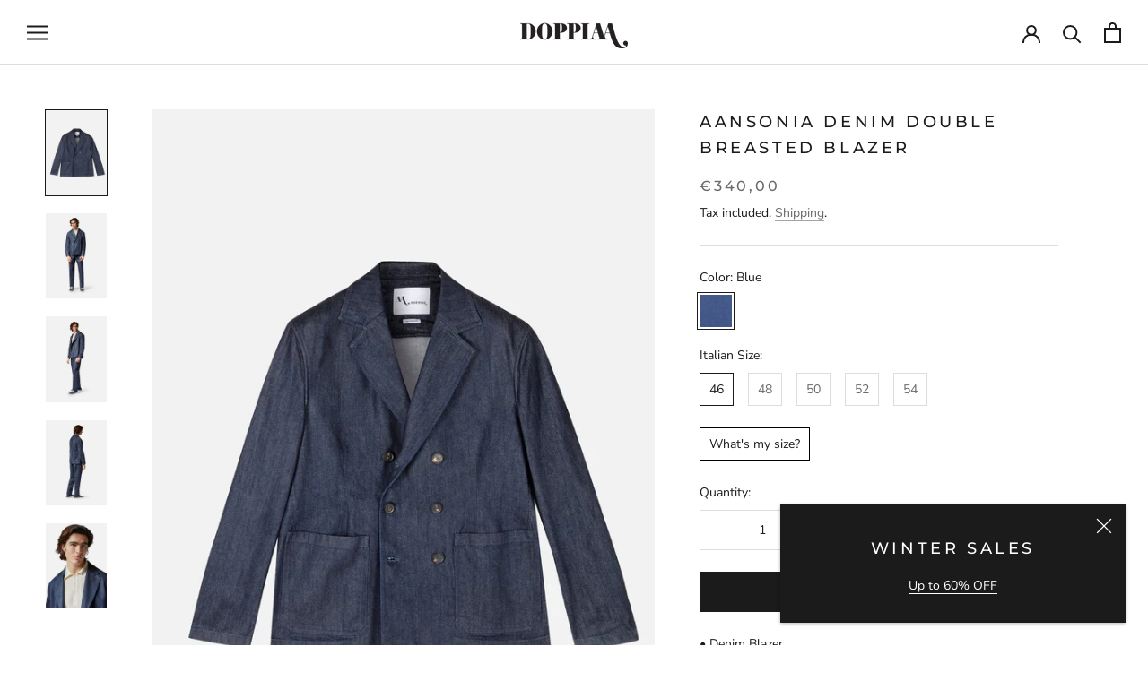

--- FILE ---
content_type: text/html; charset=utf-8
request_url: https://doppiaa.com/products/aansonia-s3602-28
body_size: 36797
content:
<!doctype html>

<html class="no-js" lang="en">
  <head>
    <meta charset="utf-8"> 
    <meta http-equiv="X-UA-Compatible" content="IE=edge,chrome=1">
    <meta name="viewport" content="width=device-width, initial-scale=1.0, height=device-height, minimum-scale=1.0, maximum-scale=1.0">
    <meta name="theme-color" content="">

    <title>
      AANSONIA DENIM DOUBLE BREASTED BLAZER - DOPPIAA &ndash; Doppiaa
    </title><meta name="description" content="• Denim Blazer• Made in Italy• Double-breasted button closure• Italian denim fabric• Patch pockets on the frontComposition: 100%Code: AANSONIA/S3602-28"><link rel="canonical" href="https://doppiaa.com/products/aansonia-s3602-28"><link rel="shortcut icon" href="//doppiaa.com/cdn/shop/files/Doppiaa-logo_96x.png?v=1614314849" type="image/png"><meta property="og:type" content="product">
  <meta property="og:title" content="AANSONIA DENIM DOUBLE BREASTED BLAZER"><meta property="og:image" content="http://doppiaa.com/cdn/shop/products/AANSONIA-S3602-28-01.jpg?v=1754554992">
    <meta property="og:image:secure_url" content="https://doppiaa.com/cdn/shop/products/AANSONIA-S3602-28-01.jpg?v=1754554992">
    <meta property="og:image:width" content="1400">
    <meta property="og:image:height" content="1960"><meta property="product:price:amount" content="340,00">
  <meta property="product:price:currency" content="EUR"><meta property="og:description" content="• Denim Blazer• Made in Italy• Double-breasted button closure• Italian denim fabric• Patch pockets on the frontComposition: 100%Code: AANSONIA/S3602-28"><meta property="og:url" content="https://doppiaa.com/products/aansonia-s3602-28">
<meta property="og:site_name" content="Doppiaa"><meta name="twitter:card" content="summary"><meta name="twitter:title" content="AANSONIA DENIM DOUBLE BREASTED BLAZER">
  <meta name="twitter:description" content="• Denim Blazer• Made in Italy• Double-breasted button closure• Italian denim fabric• Patch pockets on the frontComposition: 100%Code: AANSONIA/S3602-28">
  <meta name="twitter:image" content="https://doppiaa.com/cdn/shop/products/AANSONIA-S3602-28-01_600x600_crop_center.jpg?v=1754554992">
    <style>
  @font-face {
  font-family: Montserrat;
  font-weight: 500;
  font-style: normal;
  font-display: fallback;
  src: url("//doppiaa.com/cdn/fonts/montserrat/montserrat_n5.07ef3781d9c78c8b93c98419da7ad4fbeebb6635.woff2") format("woff2"),
       url("//doppiaa.com/cdn/fonts/montserrat/montserrat_n5.adf9b4bd8b0e4f55a0b203cdd84512667e0d5e4d.woff") format("woff");
}

  @font-face {
  font-family: "Nunito Sans";
  font-weight: 400;
  font-style: normal;
  font-display: fallback;
  src: url("//doppiaa.com/cdn/fonts/nunito_sans/nunitosans_n4.0276fe080df0ca4e6a22d9cb55aed3ed5ba6b1da.woff2") format("woff2"),
       url("//doppiaa.com/cdn/fonts/nunito_sans/nunitosans_n4.b4964bee2f5e7fd9c3826447e73afe2baad607b7.woff") format("woff");
}


  @font-face {
  font-family: "Nunito Sans";
  font-weight: 700;
  font-style: normal;
  font-display: fallback;
  src: url("//doppiaa.com/cdn/fonts/nunito_sans/nunitosans_n7.25d963ed46da26098ebeab731e90d8802d989fa5.woff2") format("woff2"),
       url("//doppiaa.com/cdn/fonts/nunito_sans/nunitosans_n7.d32e3219b3d2ec82285d3027bd673efc61a996c8.woff") format("woff");
}

  @font-face {
  font-family: "Nunito Sans";
  font-weight: 400;
  font-style: italic;
  font-display: fallback;
  src: url("//doppiaa.com/cdn/fonts/nunito_sans/nunitosans_i4.6e408730afac1484cf297c30b0e67c86d17fc586.woff2") format("woff2"),
       url("//doppiaa.com/cdn/fonts/nunito_sans/nunitosans_i4.c9b6dcbfa43622b39a5990002775a8381942ae38.woff") format("woff");
}

  @font-face {
  font-family: "Nunito Sans";
  font-weight: 700;
  font-style: italic;
  font-display: fallback;
  src: url("//doppiaa.com/cdn/fonts/nunito_sans/nunitosans_i7.8c1124729eec046a321e2424b2acf328c2c12139.woff2") format("woff2"),
       url("//doppiaa.com/cdn/fonts/nunito_sans/nunitosans_i7.af4cda04357273e0996d21184432bcb14651a64d.woff") format("woff");
}


  :root {
    --heading-font-family : Montserrat, sans-serif;
    --heading-font-weight : 500;
    --heading-font-style  : normal;

    --text-font-family : "Nunito Sans", sans-serif;
    --text-font-weight : 400;
    --text-font-style  : normal;

    --base-text-font-size   : 14px;
    --default-text-font-size: 14px;--background          : #ffffff;
    --background-rgb      : 255, 255, 255;
    --light-background    : #ffffff;
    --light-background-rgb: 255, 255, 255;
    --heading-color       : #1c1b1b;
    --text-color          : #1c1b1b;
    --text-color-rgb      : 28, 27, 27;
    --text-color-light    : #6a6a6a;
    --text-color-light-rgb: 106, 106, 106;
    --link-color          : #6a6a6a;
    --link-color-rgb      : 106, 106, 106;
    --border-color        : #dddddd;
    --border-color-rgb    : 221, 221, 221;

    --button-background    : #1c1b1b;
    --button-background-rgb: 28, 27, 27;
    --button-text-color    : #ffffff;

    --header-background       : #ffffff;
    --header-heading-color    : #1c1b1b;
    --header-light-text-color : #6a6a6a;
    --header-border-color     : #dddddd;

    --footer-background    : #efefef;
    --footer-text-color    : #6a6a6a;
    --footer-heading-color : #1c1b1b;
    --footer-border-color  : #dbdbdb;

    --navigation-background      : #1c1b1b;
    --navigation-background-rgb  : 28, 27, 27;
    --navigation-text-color      : #ffffff;
    --navigation-text-color-light: rgba(255, 255, 255, 0.5);
    --navigation-border-color    : rgba(255, 255, 255, 0.25);

    --newsletter-popup-background     : #1c1b1b;
    --newsletter-popup-text-color     : #ffffff;
    --newsletter-popup-text-color-rgb : 255, 255, 255;

    --secondary-elements-background       : #1c1b1b;
    --secondary-elements-background-rgb   : 28, 27, 27;
    --secondary-elements-text-color       : #ffffff;
    --secondary-elements-text-color-light : rgba(255, 255, 255, 0.5);
    --secondary-elements-border-color     : rgba(255, 255, 255, 0.25);

    --product-sale-price-color    : #f94c43;
    --product-sale-price-color-rgb: 249, 76, 67;
    --product-star-rating: #f6a429;

    /* Shopify related variables */
    --payment-terms-background-color: #ffffff;

    /* Products */

    --horizontal-spacing-four-products-per-row: 40px;
        --horizontal-spacing-two-products-per-row : 40px;

    --vertical-spacing-four-products-per-row: 60px;
        --vertical-spacing-two-products-per-row : 75px;

    /* Animation */
    --drawer-transition-timing: cubic-bezier(0.645, 0.045, 0.355, 1);
    --header-base-height: 80px; /* We set a default for browsers that do not support CSS variables */

    /* Cursors */
    --cursor-zoom-in-svg    : url(//doppiaa.com/cdn/shop/t/30/assets/cursor-zoom-in.svg?v=170532930330058140181685004201);
    --cursor-zoom-in-2x-svg : url(//doppiaa.com/cdn/shop/t/30/assets/cursor-zoom-in-2x.svg?v=56685658183649387561685004201);
  }
</style>

<script>
  // IE11 does not have support for CSS variables, so we have to polyfill them
  if (!(((window || {}).CSS || {}).supports && window.CSS.supports('(--a: 0)'))) {
    const script = document.createElement('script');
    script.type = 'text/javascript';
    script.src = 'https://cdn.jsdelivr.net/npm/css-vars-ponyfill@2';
    script.onload = function() {
      cssVars({});
    };

    document.getElementsByTagName('head')[0].appendChild(script);
  }
</script>

    <script>window.performance && window.performance.mark && window.performance.mark('shopify.content_for_header.start');</script><meta name="google-site-verification" content="DlJHe--ZeEyJsO5OCZ4xsgRW9Vp9Q43HusACG8ho2A4">
<meta id="shopify-digital-wallet" name="shopify-digital-wallet" content="/24923799607/digital_wallets/dialog">
<meta name="shopify-checkout-api-token" content="4121361c623b218fa7065b58a2ae6256">
<meta id="in-context-paypal-metadata" data-shop-id="24923799607" data-venmo-supported="false" data-environment="production" data-locale="en_US" data-paypal-v4="true" data-currency="EUR">
<link rel="alternate" hreflang="x-default" href="https://doppiaa.com/products/aansonia-s3602-28">
<link rel="alternate" hreflang="en" href="https://doppiaa.com/products/aansonia-s3602-28">
<link rel="alternate" hreflang="it" href="https://doppiaa.com/it/products/aansonia-s3602-28">
<link rel="alternate" type="application/json+oembed" href="https://doppiaa.com/products/aansonia-s3602-28.oembed">
<script async="async" src="/checkouts/internal/preloads.js?locale=en-IT"></script>
<link rel="preconnect" href="https://shop.app" crossorigin="anonymous">
<script async="async" src="https://shop.app/checkouts/internal/preloads.js?locale=en-IT&shop_id=24923799607" crossorigin="anonymous"></script>
<script id="apple-pay-shop-capabilities" type="application/json">{"shopId":24923799607,"countryCode":"IT","currencyCode":"EUR","merchantCapabilities":["supports3DS"],"merchantId":"gid:\/\/shopify\/Shop\/24923799607","merchantName":"Doppiaa","requiredBillingContactFields":["postalAddress","email","phone"],"requiredShippingContactFields":["postalAddress","email","phone"],"shippingType":"shipping","supportedNetworks":["visa","maestro","masterCard","amex"],"total":{"type":"pending","label":"Doppiaa","amount":"1.00"},"shopifyPaymentsEnabled":true,"supportsSubscriptions":true}</script>
<script id="shopify-features" type="application/json">{"accessToken":"4121361c623b218fa7065b58a2ae6256","betas":["rich-media-storefront-analytics"],"domain":"doppiaa.com","predictiveSearch":true,"shopId":24923799607,"locale":"en"}</script>
<script>var Shopify = Shopify || {};
Shopify.shop = "doppiaa.myshopify.com";
Shopify.locale = "en";
Shopify.currency = {"active":"EUR","rate":"1.0"};
Shopify.country = "IT";
Shopify.theme = {"name":"Copia de Doppiaa -25\/05\/2023- DrawerNewsletter","id":149607743813,"schema_name":"Prestige","schema_version":"5.5.0","theme_store_id":null,"role":"main"};
Shopify.theme.handle = "null";
Shopify.theme.style = {"id":null,"handle":null};
Shopify.cdnHost = "doppiaa.com/cdn";
Shopify.routes = Shopify.routes || {};
Shopify.routes.root = "/";</script>
<script type="module">!function(o){(o.Shopify=o.Shopify||{}).modules=!0}(window);</script>
<script>!function(o){function n(){var o=[];function n(){o.push(Array.prototype.slice.apply(arguments))}return n.q=o,n}var t=o.Shopify=o.Shopify||{};t.loadFeatures=n(),t.autoloadFeatures=n()}(window);</script>
<script>
  window.ShopifyPay = window.ShopifyPay || {};
  window.ShopifyPay.apiHost = "shop.app\/pay";
  window.ShopifyPay.redirectState = null;
</script>
<script id="shop-js-analytics" type="application/json">{"pageType":"product"}</script>
<script defer="defer" async type="module" src="//doppiaa.com/cdn/shopifycloud/shop-js/modules/v2/client.init-shop-cart-sync_BApSsMSl.en.esm.js"></script>
<script defer="defer" async type="module" src="//doppiaa.com/cdn/shopifycloud/shop-js/modules/v2/chunk.common_CBoos6YZ.esm.js"></script>
<script type="module">
  await import("//doppiaa.com/cdn/shopifycloud/shop-js/modules/v2/client.init-shop-cart-sync_BApSsMSl.en.esm.js");
await import("//doppiaa.com/cdn/shopifycloud/shop-js/modules/v2/chunk.common_CBoos6YZ.esm.js");

  window.Shopify.SignInWithShop?.initShopCartSync?.({"fedCMEnabled":true,"windoidEnabled":true});

</script>
<script>
  window.Shopify = window.Shopify || {};
  if (!window.Shopify.featureAssets) window.Shopify.featureAssets = {};
  window.Shopify.featureAssets['shop-js'] = {"shop-cart-sync":["modules/v2/client.shop-cart-sync_DJczDl9f.en.esm.js","modules/v2/chunk.common_CBoos6YZ.esm.js"],"init-fed-cm":["modules/v2/client.init-fed-cm_BzwGC0Wi.en.esm.js","modules/v2/chunk.common_CBoos6YZ.esm.js"],"init-windoid":["modules/v2/client.init-windoid_BS26ThXS.en.esm.js","modules/v2/chunk.common_CBoos6YZ.esm.js"],"shop-cash-offers":["modules/v2/client.shop-cash-offers_DthCPNIO.en.esm.js","modules/v2/chunk.common_CBoos6YZ.esm.js","modules/v2/chunk.modal_Bu1hFZFC.esm.js"],"shop-button":["modules/v2/client.shop-button_D_JX508o.en.esm.js","modules/v2/chunk.common_CBoos6YZ.esm.js"],"init-shop-email-lookup-coordinator":["modules/v2/client.init-shop-email-lookup-coordinator_DFwWcvrS.en.esm.js","modules/v2/chunk.common_CBoos6YZ.esm.js"],"shop-toast-manager":["modules/v2/client.shop-toast-manager_tEhgP2F9.en.esm.js","modules/v2/chunk.common_CBoos6YZ.esm.js"],"shop-login-button":["modules/v2/client.shop-login-button_DwLgFT0K.en.esm.js","modules/v2/chunk.common_CBoos6YZ.esm.js","modules/v2/chunk.modal_Bu1hFZFC.esm.js"],"avatar":["modules/v2/client.avatar_BTnouDA3.en.esm.js"],"init-shop-cart-sync":["modules/v2/client.init-shop-cart-sync_BApSsMSl.en.esm.js","modules/v2/chunk.common_CBoos6YZ.esm.js"],"pay-button":["modules/v2/client.pay-button_BuNmcIr_.en.esm.js","modules/v2/chunk.common_CBoos6YZ.esm.js"],"init-shop-for-new-customer-accounts":["modules/v2/client.init-shop-for-new-customer-accounts_DrjXSI53.en.esm.js","modules/v2/client.shop-login-button_DwLgFT0K.en.esm.js","modules/v2/chunk.common_CBoos6YZ.esm.js","modules/v2/chunk.modal_Bu1hFZFC.esm.js"],"init-customer-accounts-sign-up":["modules/v2/client.init-customer-accounts-sign-up_TlVCiykN.en.esm.js","modules/v2/client.shop-login-button_DwLgFT0K.en.esm.js","modules/v2/chunk.common_CBoos6YZ.esm.js","modules/v2/chunk.modal_Bu1hFZFC.esm.js"],"shop-follow-button":["modules/v2/client.shop-follow-button_C5D3XtBb.en.esm.js","modules/v2/chunk.common_CBoos6YZ.esm.js","modules/v2/chunk.modal_Bu1hFZFC.esm.js"],"checkout-modal":["modules/v2/client.checkout-modal_8TC_1FUY.en.esm.js","modules/v2/chunk.common_CBoos6YZ.esm.js","modules/v2/chunk.modal_Bu1hFZFC.esm.js"],"init-customer-accounts":["modules/v2/client.init-customer-accounts_C0Oh2ljF.en.esm.js","modules/v2/client.shop-login-button_DwLgFT0K.en.esm.js","modules/v2/chunk.common_CBoos6YZ.esm.js","modules/v2/chunk.modal_Bu1hFZFC.esm.js"],"lead-capture":["modules/v2/client.lead-capture_Cq0gfm7I.en.esm.js","modules/v2/chunk.common_CBoos6YZ.esm.js","modules/v2/chunk.modal_Bu1hFZFC.esm.js"],"shop-login":["modules/v2/client.shop-login_BmtnoEUo.en.esm.js","modules/v2/chunk.common_CBoos6YZ.esm.js","modules/v2/chunk.modal_Bu1hFZFC.esm.js"],"payment-terms":["modules/v2/client.payment-terms_BHOWV7U_.en.esm.js","modules/v2/chunk.common_CBoos6YZ.esm.js","modules/v2/chunk.modal_Bu1hFZFC.esm.js"]};
</script>
<script>(function() {
  var isLoaded = false;
  function asyncLoad() {
    if (isLoaded) return;
    isLoaded = true;
    var urls = ["https:\/\/chimpstatic.com\/mcjs-connected\/js\/users\/a4a0621c88b616178f49eff4d\/b1fc77b50d82c972d1ff57277.js?shop=doppiaa.myshopify.com","https:\/\/wishlisthero-assets.revampco.com\/store-front\/bundle2.js?shop=doppiaa.myshopify.com","https:\/\/gdprcdn.b-cdn.net\/js\/gdpr_cookie_consent.min.js?shop=doppiaa.myshopify.com","\/\/cdn.shopify.com\/s\/files\/1\/0257\/0108\/9360\/t\/85\/assets\/usf-license.js?shop=doppiaa.myshopify.com","https:\/\/cdn.shopify.com\/s\/files\/1\/0249\/2379\/9607\/t\/30\/assets\/booster_eu_cookie_24923799607.js?v=1685004201\u0026shop=doppiaa.myshopify.com","https:\/\/s3.eu-west-1.amazonaws.com\/production-klarna-il-shopify-osm\/a6c5e37d3b587ca7438f15aa90b429b47085a035\/doppiaa.myshopify.com-1708602924249.js?shop=doppiaa.myshopify.com","https:\/\/static.klaviyo.com\/onsite\/js\/SzZhke\/klaviyo.js?company_id=SzZhke\u0026shop=doppiaa.myshopify.com"];
    for (var i = 0; i < urls.length; i++) {
      var s = document.createElement('script');
      s.type = 'text/javascript';
      s.async = true;
      s.src = urls[i];
      var x = document.getElementsByTagName('script')[0];
      x.parentNode.insertBefore(s, x);
    }
  };
  if(window.attachEvent) {
    window.attachEvent('onload', asyncLoad);
  } else {
    window.addEventListener('load', asyncLoad, false);
  }
})();</script>
<script id="__st">var __st={"a":24923799607,"offset":3600,"reqid":"179068c4-7779-4f08-92d7-bbdd1d21ec74-1768866788","pageurl":"doppiaa.com\/products\/aansonia-s3602-28","u":"8e4e0c5a2215","p":"product","rtyp":"product","rid":8337666801989};</script>
<script>window.ShopifyPaypalV4VisibilityTracking = true;</script>
<script id="captcha-bootstrap">!function(){'use strict';const t='contact',e='account',n='new_comment',o=[[t,t],['blogs',n],['comments',n],[t,'customer']],c=[[e,'customer_login'],[e,'guest_login'],[e,'recover_customer_password'],[e,'create_customer']],r=t=>t.map((([t,e])=>`form[action*='/${t}']:not([data-nocaptcha='true']) input[name='form_type'][value='${e}']`)).join(','),a=t=>()=>t?[...document.querySelectorAll(t)].map((t=>t.form)):[];function s(){const t=[...o],e=r(t);return a(e)}const i='password',u='form_key',d=['recaptcha-v3-token','g-recaptcha-response','h-captcha-response',i],f=()=>{try{return window.sessionStorage}catch{return}},m='__shopify_v',_=t=>t.elements[u];function p(t,e,n=!1){try{const o=window.sessionStorage,c=JSON.parse(o.getItem(e)),{data:r}=function(t){const{data:e,action:n}=t;return t[m]||n?{data:e,action:n}:{data:t,action:n}}(c);for(const[e,n]of Object.entries(r))t.elements[e]&&(t.elements[e].value=n);n&&o.removeItem(e)}catch(o){console.error('form repopulation failed',{error:o})}}const l='form_type',E='cptcha';function T(t){t.dataset[E]=!0}const w=window,h=w.document,L='Shopify',v='ce_forms',y='captcha';let A=!1;((t,e)=>{const n=(g='f06e6c50-85a8-45c8-87d0-21a2b65856fe',I='https://cdn.shopify.com/shopifycloud/storefront-forms-hcaptcha/ce_storefront_forms_captcha_hcaptcha.v1.5.2.iife.js',D={infoText:'Protected by hCaptcha',privacyText:'Privacy',termsText:'Terms'},(t,e,n)=>{const o=w[L][v],c=o.bindForm;if(c)return c(t,g,e,D).then(n);var r;o.q.push([[t,g,e,D],n]),r=I,A||(h.body.append(Object.assign(h.createElement('script'),{id:'captcha-provider',async:!0,src:r})),A=!0)});var g,I,D;w[L]=w[L]||{},w[L][v]=w[L][v]||{},w[L][v].q=[],w[L][y]=w[L][y]||{},w[L][y].protect=function(t,e){n(t,void 0,e),T(t)},Object.freeze(w[L][y]),function(t,e,n,w,h,L){const[v,y,A,g]=function(t,e,n){const i=e?o:[],u=t?c:[],d=[...i,...u],f=r(d),m=r(i),_=r(d.filter((([t,e])=>n.includes(e))));return[a(f),a(m),a(_),s()]}(w,h,L),I=t=>{const e=t.target;return e instanceof HTMLFormElement?e:e&&e.form},D=t=>v().includes(t);t.addEventListener('submit',(t=>{const e=I(t);if(!e)return;const n=D(e)&&!e.dataset.hcaptchaBound&&!e.dataset.recaptchaBound,o=_(e),c=g().includes(e)&&(!o||!o.value);(n||c)&&t.preventDefault(),c&&!n&&(function(t){try{if(!f())return;!function(t){const e=f();if(!e)return;const n=_(t);if(!n)return;const o=n.value;o&&e.removeItem(o)}(t);const e=Array.from(Array(32),(()=>Math.random().toString(36)[2])).join('');!function(t,e){_(t)||t.append(Object.assign(document.createElement('input'),{type:'hidden',name:u})),t.elements[u].value=e}(t,e),function(t,e){const n=f();if(!n)return;const o=[...t.querySelectorAll(`input[type='${i}']`)].map((({name:t})=>t)),c=[...d,...o],r={};for(const[a,s]of new FormData(t).entries())c.includes(a)||(r[a]=s);n.setItem(e,JSON.stringify({[m]:1,action:t.action,data:r}))}(t,e)}catch(e){console.error('failed to persist form',e)}}(e),e.submit())}));const S=(t,e)=>{t&&!t.dataset[E]&&(n(t,e.some((e=>e===t))),T(t))};for(const o of['focusin','change'])t.addEventListener(o,(t=>{const e=I(t);D(e)&&S(e,y())}));const B=e.get('form_key'),M=e.get(l),P=B&&M;t.addEventListener('DOMContentLoaded',(()=>{const t=y();if(P)for(const e of t)e.elements[l].value===M&&p(e,B);[...new Set([...A(),...v().filter((t=>'true'===t.dataset.shopifyCaptcha))])].forEach((e=>S(e,t)))}))}(h,new URLSearchParams(w.location.search),n,t,e,['guest_login'])})(!0,!0)}();</script>
<script integrity="sha256-4kQ18oKyAcykRKYeNunJcIwy7WH5gtpwJnB7kiuLZ1E=" data-source-attribution="shopify.loadfeatures" defer="defer" src="//doppiaa.com/cdn/shopifycloud/storefront/assets/storefront/load_feature-a0a9edcb.js" crossorigin="anonymous"></script>
<script crossorigin="anonymous" defer="defer" src="//doppiaa.com/cdn/shopifycloud/storefront/assets/shopify_pay/storefront-65b4c6d7.js?v=20250812"></script>
<script data-source-attribution="shopify.dynamic_checkout.dynamic.init">var Shopify=Shopify||{};Shopify.PaymentButton=Shopify.PaymentButton||{isStorefrontPortableWallets:!0,init:function(){window.Shopify.PaymentButton.init=function(){};var t=document.createElement("script");t.src="https://doppiaa.com/cdn/shopifycloud/portable-wallets/latest/portable-wallets.en.js",t.type="module",document.head.appendChild(t)}};
</script>
<script data-source-attribution="shopify.dynamic_checkout.buyer_consent">
  function portableWalletsHideBuyerConsent(e){var t=document.getElementById("shopify-buyer-consent"),n=document.getElementById("shopify-subscription-policy-button");t&&n&&(t.classList.add("hidden"),t.setAttribute("aria-hidden","true"),n.removeEventListener("click",e))}function portableWalletsShowBuyerConsent(e){var t=document.getElementById("shopify-buyer-consent"),n=document.getElementById("shopify-subscription-policy-button");t&&n&&(t.classList.remove("hidden"),t.removeAttribute("aria-hidden"),n.addEventListener("click",e))}window.Shopify?.PaymentButton&&(window.Shopify.PaymentButton.hideBuyerConsent=portableWalletsHideBuyerConsent,window.Shopify.PaymentButton.showBuyerConsent=portableWalletsShowBuyerConsent);
</script>
<script data-source-attribution="shopify.dynamic_checkout.cart.bootstrap">document.addEventListener("DOMContentLoaded",(function(){function t(){return document.querySelector("shopify-accelerated-checkout-cart, shopify-accelerated-checkout")}if(t())Shopify.PaymentButton.init();else{new MutationObserver((function(e,n){t()&&(Shopify.PaymentButton.init(),n.disconnect())})).observe(document.body,{childList:!0,subtree:!0})}}));
</script>
<link id="shopify-accelerated-checkout-styles" rel="stylesheet" media="screen" href="https://doppiaa.com/cdn/shopifycloud/portable-wallets/latest/accelerated-checkout-backwards-compat.css" crossorigin="anonymous">
<style id="shopify-accelerated-checkout-cart">
        #shopify-buyer-consent {
  margin-top: 1em;
  display: inline-block;
  width: 100%;
}

#shopify-buyer-consent.hidden {
  display: none;
}

#shopify-subscription-policy-button {
  background: none;
  border: none;
  padding: 0;
  text-decoration: underline;
  font-size: inherit;
  cursor: pointer;
}

#shopify-subscription-policy-button::before {
  box-shadow: none;
}

      </style>

<script>window.performance && window.performance.mark && window.performance.mark('shopify.content_for_header.end');</script>
<script>window._usfTheme={
    id:149607743813,
    name:"Prestige",
    version:"5.5.0",
    vendor:"Maestrooo",
    applied:1,
    assetUrl:"//doppiaa.com/cdn/shop/t/30/assets/usf-boot.js?v=68816718430443273251732038119"
};
window._usfCustomerTags = null;
window._usfCollectionId = null;
window._usfCollectionDefaultSort = null;
window._usfLocale = "en";
window._usfRootUrl = "\/";
window.usf = {
  settings: {"online":1,"version":"1.0.2.4112","shop":"doppiaa.myshopify.com","siteId":"38d54ea1-cfc8-4933-8071-1eda2fc9dedb","resUrl":"//cdn.shopify.com/s/files/1/0257/0108/9360/t/85/assets/","analyticsApiUrl":"https://svc-4-analytics-usf.hotyon.com/set","searchSvcUrl":"https://svc-4-usf.hotyon.com/","enabledPlugins":["collections-sort-orders"],"showGotoTop":1,"mobileBreakpoint":767,"decimals":2,"decimalDisplay":",","thousandSeparator":".","currency":"EUR","priceLongFormat":"€{0} EUR","priceFormat":"€{0}","plugins":{},"revision":53571223,"filters":{"filtersHorzStyle":"default","filtersHorzPosition":"left","filtersMobileStyle":"default"},"instantSearch":{"online":1,"searchBoxSelector":"input[name=q]","numOfSuggestions":6,"numOfProductMatches":6,"numOfCollections":4,"numOfPages":4,"layout":"two-columns","productDisplayType":"list","productColumnPosition":"left","productsPerRow":2,"showPopularProducts":1,"numOfPopularProducts":6,"numOfRecentSearches":5},"search":{"online":1,"sortFields":["r","date","-date","-price","price","title","-title","-discount"],"searchResultsUrl":"/pages/search-results","more":"infinite","itemsPerPage":40,"imageSizeType":"fixed","imageSize":"600,350","showSearchInputOnSearchPage":1,"showSearchInputOnCollectionPage":1,"showAltImage":1,"showSale":1,"showSoldOut":1,"canChangeUrl":1},"collections":{"online":1,"collectionsPageUrl":"/pages/collections"},"filterNavigation":{"showFilterArea":1,"showSingle":1,"showProductCount":1},"translation_en":{"search":"Search","latestSearches":"Latest searches","popularSearches":"Popular searches","viewAllResultsFor":"view all results for <span class=\"usf-highlight\">{0}</span>","viewAllResults":"view all results","noMatchesFoundFor":"No matches found for \"<b>{0}</b>\". Please try again with a different term.","productSearchResultWithTermSummary":"<b>{0}</b> results for '<b>{1}</b>'","productSearchResultSummary":"<b>{0}</b> products","productSearchNoResults":"<h2>No matching for '<b>{0}</b>'.</h2><p>But don't give up – check the filters, spelling or try less specific search terms.</p>","productSearchNoResultsEmptyTerm":"<h2>No results found.</h2><p>But don't give up – check the filters or try less specific terms.</p>","clearAll":"Clear all","clear":"Clear","clearAllFilters":"Clear all filters","clearFiltersBy":"Clear filters by {0}","filterBy":"Filter by {0}","sort":"Sort","sortBy_r":"Relevance","sortBy_title":"Title: A-Z","sortBy_-title":"Title: Z-A","sortBy_date":"Date: Old to New","sortBy_-date":"Date: New to Old","sortBy_price":"Price: Low to High","sortBy_-price":"Price: High to Low","sortBy_percentSale":"Percent sales: Low to High","sortBy_-percentSale":"Percent sales: High to Low","sortBy_-discount":"Discount: High to Low","sortBy_bestselling":"Best selling","sortBy_-available":"Inventory: High to Low","sortBy_producttype":"Product Type: A-Z","sortBy_-producttype":"Product Type: Z-A","sortBy_random":"Random","filters":"Filters","filterOptions":"Filter options","clearFilterOptions":"Clear all filter options","youHaveViewed":"You've viewed {0} of {1} products","loadMore":"Load more","loadPrev":"Load previous","productMatches":"Product matches","trending":"Trending","didYouMean":"Sorry, nothing found for '<b>{0}</b>'.<br>Did you mean '<b>{1}</b>'?","searchSuggestions":"Search suggestions","popularSearch":"Popular search","quantity":"Quantity","selectedVariantNotAvailable":"The selected variant is not available.","addToCart":"Add to cart","seeFullDetails":"See full details","chooseOptions":"Choose options","quickView":"Quick view","sale":"Sale","save":"Save","soldOut":"Sold out","viewItems":"View items","more":"More","all":"All","prevPage":"Previous page","gotoPage":"Go to page {0}","nextPage":"Next page","from":"From","collections":"Collections","pages":"Pages","sortBy_option:Color":"Color: A-Z","sortBy_-option:Color":"Color: Z-A","sortBy_option:Colore":"Colore: A-Z","sortBy_-option:Colore":"Colore: Z-A","sortBy_option:Gift Card Value":"Gift Card Value: A-Z","sortBy_-option:Gift Card Value":"Gift Card Value: Z-A","sortBy_option:italian size":"italian size: A-Z","sortBy_-option:italian size":"italian size: Z-A","sortBy_option:italian Size":"italian Size: A-Z","sortBy_-option:italian Size":"italian Size: Z-A","sortBy_option:Italian size":"Italian size: A-Z","sortBy_-option:Italian size":"Italian size: Z-A","sortBy_option:Italian Size":"Italian Size: A-Z","sortBy_-option:Italian Size":"Italian Size: Z-A","sortBy_option:Itlian Size":"Itlian Size: A-Z","sortBy_-option:Itlian Size":"Itlian Size: Z-A","sortBy_option:Iyalian Size":"Iyalian Size: A-Z","sortBy_-option:Iyalian Size":"Iyalian Size: Z-A","sortBy_option:Taglia":"Taglia: A-Z","sortBy_-option:Taglia":"Taglia: Z-A","sortBy_metafield:MyNamespace.MyKey1":"MyNamespace.MyKey1: A-Z","sortBy_-metafield:MyNamespace.MyKey1":"MyNamespace.MyKey1: Z-A","sortBy_option:American size":"American size: A-Z","sortBy_-option:American size":"American size: Z-A","sortBy_option:Italian  Size":"Italian  Size: A-Z","sortBy_-option:Italian  Size":"Italian  Size: Z-A"}}
}
</script>
<script src="//doppiaa.com/cdn/shop/t/30/assets/usf-boot.js?v=68816718430443273251732038119" async></script>


    <link rel="stylesheet" href="//doppiaa.com/cdn/shop/t/30/assets/theme.css?v=83219909091826293781718015022">

    <script>// This allows to expose several variables to the global scope, to be used in scripts
      window.theme = {
        pageType: "product",
        moneyFormat: "€{{amount_with_comma_separator}}",
        moneyWithCurrencyFormat: "€{{amount_with_comma_separator}} EUR",
        currencyCodeEnabled: false,
        productImageSize: "natural",
        searchMode: "product,article",
        showPageTransition: false,
        showElementStaggering: true,
        showImageZooming: true
      };

      window.routes = {
        rootUrl: "\/",
        rootUrlWithoutSlash: '',
        cartUrl: "\/cart",
        cartAddUrl: "\/cart\/add",
        cartChangeUrl: "\/cart\/change",
        searchUrl: "\/search",
        productRecommendationsUrl: "\/recommendations\/products"
      };

      window.languages = {
        cartAddNote: "Add Order Note",
        cartEditNote: "Edit Order Note",
        productImageLoadingError: "This image could not be loaded. Please try to reload the page.",
        productFormAddToCart: "Add to cart",
        productFormUnavailable: "Unavailable",
        productFormSoldOut: "Sold Out",
        shippingEstimatorOneResult: "1 option available:",
        shippingEstimatorMoreResults: "{{count}} options available:",
        shippingEstimatorNoResults: "No shipping could be found"
      };

      window.lazySizesConfig = {
        loadHidden: false,
        hFac: 0.5,
        expFactor: 2,
        ricTimeout: 150,
        lazyClass: 'Image--lazyLoad',
        loadingClass: 'Image--lazyLoading',
        loadedClass: 'Image--lazyLoaded'
      };

      document.documentElement.className = document.documentElement.className.replace('no-js', 'js');
      document.documentElement.style.setProperty('--window-height', window.innerHeight + 'px');

      // We do a quick detection of some features (we could use Modernizr but for so little...)
      (function() {
        document.documentElement.className += ((window.CSS && window.CSS.supports('(position: sticky) or (position: -webkit-sticky)')) ? ' supports-sticky' : ' no-supports-sticky');
        document.documentElement.className += (window.matchMedia('(-moz-touch-enabled: 1), (hover: none)')).matches ? ' no-supports-hover' : ' supports-hover';
      }());

      
    </script>

    <script src="//doppiaa.com/cdn/shop/t/30/assets/lazysizes.min.js?v=174358363404432586981685004201" async></script><script src="//doppiaa.com/cdn/shop/t/30/assets/libs.min.js?v=26178543184394469741685004201" defer></script>
    <script src="//doppiaa.com/cdn/shop/t/30/assets/theme.js?v=69766538163165777771685004201" defer></script>
    <script src="//doppiaa.com/cdn/shop/t/30/assets/custom.js?v=183944157590872491501685004201" defer></script>

    <script>
      (function () {
        window.onpageshow = function() {
          if (window.theme.showPageTransition) {
            var pageTransition = document.querySelector('.PageTransition');

            if (pageTransition) {
              pageTransition.style.visibility = 'visible';
              pageTransition.style.opacity = '0';
            }
          }

          // When the page is loaded from the cache, we have to reload the cart content
          document.documentElement.dispatchEvent(new CustomEvent('cart:refresh', {
            bubbles: true
          }));
        };
      })();
    </script>

    
  <script type="application/ld+json">
  {
    "@context": "http://schema.org",
    "@type": "Product",
    "offers": [{
          "@type": "Offer",
          "name": "Blue \/ 46",
          "availability":"https://schema.org/InStock",
          "price": 340.0,
          "priceCurrency": "EUR",
          "priceValidUntil": "2026-01-30","sku": "AANSONIA-S3602-28-46","url": "/products/aansonia-s3602-28?variant=46354891637061"
        },
{
          "@type": "Offer",
          "name": "Blue \/ 48",
          "availability":"https://schema.org/InStock",
          "price": 340.0,
          "priceCurrency": "EUR",
          "priceValidUntil": "2026-01-30","sku": "AANSONIA-S3602-28-48","url": "/products/aansonia-s3602-28?variant=46354891669829"
        },
{
          "@type": "Offer",
          "name": "Blue \/ 50",
          "availability":"https://schema.org/InStock",
          "price": 340.0,
          "priceCurrency": "EUR",
          "priceValidUntil": "2026-01-30","sku": "AANSONIA-S3602-28-50","url": "/products/aansonia-s3602-28?variant=46354891702597"
        },
{
          "@type": "Offer",
          "name": "Blue \/ 52",
          "availability":"https://schema.org/InStock",
          "price": 340.0,
          "priceCurrency": "EUR",
          "priceValidUntil": "2026-01-30","sku": "AANSONIA-S3602-28-52","url": "/products/aansonia-s3602-28?variant=46354891735365"
        },
{
          "@type": "Offer",
          "name": "Blue \/ 54",
          "availability":"https://schema.org/OutOfStock",
          "price": 340.0,
          "priceCurrency": "EUR",
          "priceValidUntil": "2026-01-30","sku": "AANSONIA-S3602-28-54","url": "/products/aansonia-s3602-28?variant=46354891768133"
        }
],
    "brand": {
      "name": "Doppiaa"
    },
    "name": "AANSONIA DENIM DOUBLE BREASTED BLAZER",
    "description": "• Denim Blazer• Made in Italy• Double-breasted button closure• Italian denim fabric• Patch pockets on the frontComposition: 100%Code: AANSONIA\/S3602-28",
    "category": "Coats \u0026 Jackets",
    "url": "/products/aansonia-s3602-28",
    "sku": "AANSONIA-S3602-28-46",
    "image": {
      "@type": "ImageObject",
      "url": "https://doppiaa.com/cdn/shop/products/AANSONIA-S3602-28-01_1024x.jpg?v=1754554992",
      "image": "https://doppiaa.com/cdn/shop/products/AANSONIA-S3602-28-01_1024x.jpg?v=1754554992",
      "name": "AANSONIA DENIM DOUBLE BREASTED BLAZER",
      "width": "1024",
      "height": "1024"
    }
  }
  </script>



  <script type="application/ld+json">
  {
    "@context": "http://schema.org",
    "@type": "BreadcrumbList",
  "itemListElement": [{
      "@type": "ListItem",
      "position": 1,
      "name": "Home",
      "item": "https://doppiaa.com"
    },{
          "@type": "ListItem",
          "position": 2,
          "name": "AANSONIA DENIM DOUBLE BREASTED BLAZER",
          "item": "https://doppiaa.com/products/aansonia-s3602-28"
        }]
  }
  </script>

  
<!-- Font icon for header icons -->
<link rel="preload" href="https://wishlisthero-assets.revampco.com/safe-icons/css/wishlisthero-icons.css" as="style">
  <link rel="stylesheet" href="https://wishlisthero-assets.revampco.com/safe-icons/css/wishlisthero-icons.css" media="print" onload="this.media='all'">
  <noscript><link rel="stylesheet" href="https://wishlisthero-assets.revampco.com/safe-icons/css/wishlisthero-icons.css"></noscript>
<!-- Style for floating buttons and others -->
<style type="text/css">
    .wishlisthero-floating {
        position: absolute;
          right:5px;
        top: 5px;
        z-index: 23;
        border-radius: 100%;
    }

    .wishlisthero-floating:hover {
        background-color: rgba(0, 0, 0, 0.05);
    }

    .wishlisthero-floating button {
        font-size: 20px !important;
        width: 40px !important;
        padding: 0.125em 0 0 !important;
    }
.MuiTypography-body2 ,.MuiTypography-body1 ,.MuiTypography-caption ,.MuiTypography-button ,.MuiTypography-h1 ,.MuiTypography-h2 ,.MuiTypography-h3 ,.MuiTypography-h4 ,.MuiTypography-h5 ,.MuiTypography-h6 ,.MuiTypography-subtitle1 ,.MuiTypography-subtitle2 ,.MuiTypography-overline , MuiButton-root,  .MuiCardHeader-title a{
     font-family: inherit !important; /*Roboto, Helvetica, Arial, sans-serif;*/
}
.MuiTypography-h1 , .MuiTypography-h2 , .MuiTypography-h3 , .MuiTypography-h4 , .MuiTypography-h5 , .MuiTypography-h6 ,  .MuiCardHeader-title a{
     font-family: ,  !important;
     font-family: ,  !important;
     font-family: ,  !important;
     font-family: ,  !important;
}

    /****************************************************************************************/
    /* For some theme shared view need some spacing */
    /*
    #wishlist-hero-shared-list-view {
  margin-top: 15px;
  margin-bottom: 15px;
}
#wishlist-hero-shared-list-view h1 {
  padding-left: 5px;
}

#wishlisthero-product-page-button-container {
  padding-top: 15px;
}
*/
    /****************************************************************************************/
    /* #wishlisthero-product-page-button-container button {
  padding-left: 1px !important;
} */
    /****************************************************************************************/
    /* Customize the indicator when wishlist has items AND the normal indicator not working */
/*     span.wishlist-hero-items-count {

  top: 0px;
  right: -6px;



}

@media screen and (max-width: 749px){
.wishlisthero-product-page-button-container{
width:100%
}
.wishlisthero-product-page-button-container button{
 margin-left:auto !important; margin-right: auto !important;
}
}
@media screen and (max-width: 749px) {
span.wishlist-hero-items-count {
top: 10px;
right: 3px;
}
}*/
</style>
<script>window.wishlisthero_cartDotClasses=['site-header__cart-count', 'is-visible'];</script>
 <script type='text/javascript'>try{
   window.WishListHero_setting = {"ButtonColor":"rgba(0, 0, 0, 1)","IconColor":"rgba(255, 255, 255, 1)","IconType":"Heart","ButtonTextBeforeAdding":"ADD TO WISHLIST","ButtonTextAfterAdding":"ADDED TO WISHLIST","AnimationAfterAddition":"Fade in","ButtonTextAddToCart":"ADD TO CART","ButtonTextAddAllToCart":"ADD ALL TO CART","ButtonTextRemoveAllToCart":"REMOVE ALL FROM WISHLIST","AddedProductNotificationText":"Product added to wishlist successfully","AddedProductToCartNotificationText":"Product added to cart successfully","ViewCartLinkText":"View Cart","SharePopup_TitleText":"Share My wishlist","SharePopup_shareBtnText":"Share","SharePopup_shareHederText":"Share on Social Networks","SharePopup_shareCopyText":"Or copy Wishlist link to share","SharePopup_shareCancelBtnText":"cancel","SharePopup_shareCopyBtnText":"copy","SendEMailPopup_BtnText":"send email","SendEMailPopup_FromText":"From Name","SendEMailPopup_ToText":"To email","SendEMailPopup_BodyText":"Body","SendEMailPopup_SendBtnText":"send","SendEMailPopup_TitleText":"Send My Wislist via Email","AddProductMessageText":"Are you sure you want to add all items to cart ?","RemoveProductMessageText":"Are you sure you want to remove this item from your wishlist ?","RemoveAllProductMessageText":"Are you sure you want to remove all items from your wishlist ?","RemovedProductNotificationText":"Product removed from wishlist successfully","AddAllOutOfStockProductNotificationText":"There seems to have been an issue adding items to cart, please try again later","RemovePopupOkText":"ok","RemovePopup_HeaderText":"ARE YOU SURE?","ViewWishlistText":"View wishlist","EmptyWishlistText":"there are no items in this wishlist","BuyNowButtonText":"Buy Now","BuyNowButtonColor":"rgb(144, 86, 162)","BuyNowTextButtonColor":"rgb(255, 255, 255)","Wishlist_Title":"My Wishlist","WishlistHeaderTitleAlignment":"Left","WishlistProductImageSize":"Normal","PriceColor":"rgba(0, 0, 0, 1)","HeaderFontSize":"30","PriceFontSize":"18","ProductNameFontSize":"16","LaunchPointType":"floating_point","DisplayWishlistAs":"popup_window","DisplayButtonAs":"text_with_icon","PopupSize":"md","HideAddToCartButton":false,"NoRedirectAfterAddToCart":false,"DisableGuestCustomer":false,"LoginPopupContent":"Please login to save your wishlist across devices.","LoginPopupLoginBtnText":"Login","LoginPopupContentFontSize":"20","NotificationPopupPosition":"right","WishlistButtonTextColor":"rgba(255, 255, 255, 1)","EnableRemoveFromWishlistAfterAddButtonText":"REMOVE FROM WISHLIST","_id":"60366ec657396b70c17c55c6","EnableCollection":false,"EnableShare":true,"RemovePowerBy":false,"EnableFBPixel":false,"DisapleApp":true,"FloatPointPossition":"bottom_right","HeartStateToggle":true,"HeaderMenuItemsIndicator":true,"EnableRemoveFromWishlistAfterAdd":true,"CollectionViewAddedToWishlistIconBackgroundColor":"rgba(255, 255, 255, 0)","CollectionViewAddedToWishlistIconColor":"rgba(0, 0, 0, 1)","CollectionViewIconBackgroundColor":"rgba(14, 14, 14, 1)","CollectionViewIconColor":"rgba(255, 255, 255, 1)","Shop":"doppiaa.myshopify.com","shop":"doppiaa.myshopify.com","Status":"Active","Plan":"FREE"};  
  }catch(e){ console.error('Error loading config',e); } </script>































<!-- BEGIN app block: shopify://apps/pagefly-page-builder/blocks/app-embed/83e179f7-59a0-4589-8c66-c0dddf959200 -->

<!-- BEGIN app snippet: pagefly-cro-ab-testing-main -->







<script>
  ;(function () {
    const url = new URL(window.location)
    const viewParam = url.searchParams.get('view')
    if (viewParam && viewParam.includes('variant-pf-')) {
      url.searchParams.set('pf_v', viewParam)
      url.searchParams.delete('view')
      window.history.replaceState({}, '', url)
    }
  })()
</script>



<script type='module'>
  
  window.PAGEFLY_CRO = window.PAGEFLY_CRO || {}

  window.PAGEFLY_CRO['data_debug'] = {
    original_template_suffix: "all_products",
    allow_ab_test: false,
    ab_test_start_time: 0,
    ab_test_end_time: 0,
    today_date_time: 1768866788000,
  }
  window.PAGEFLY_CRO['GA4'] = { enabled: false}
</script>

<!-- END app snippet -->








  <script src='https://cdn.shopify.com/extensions/019bb4f9-aed6-78a3-be91-e9d44663e6bf/pagefly-page-builder-215/assets/pagefly-helper.js' defer='defer'></script>

  <script src='https://cdn.shopify.com/extensions/019bb4f9-aed6-78a3-be91-e9d44663e6bf/pagefly-page-builder-215/assets/pagefly-general-helper.js' defer='defer'></script>

  <script src='https://cdn.shopify.com/extensions/019bb4f9-aed6-78a3-be91-e9d44663e6bf/pagefly-page-builder-215/assets/pagefly-snap-slider.js' defer='defer'></script>

  <script src='https://cdn.shopify.com/extensions/019bb4f9-aed6-78a3-be91-e9d44663e6bf/pagefly-page-builder-215/assets/pagefly-slideshow-v3.js' defer='defer'></script>

  <script src='https://cdn.shopify.com/extensions/019bb4f9-aed6-78a3-be91-e9d44663e6bf/pagefly-page-builder-215/assets/pagefly-slideshow-v4.js' defer='defer'></script>

  <script src='https://cdn.shopify.com/extensions/019bb4f9-aed6-78a3-be91-e9d44663e6bf/pagefly-page-builder-215/assets/pagefly-glider.js' defer='defer'></script>

  <script src='https://cdn.shopify.com/extensions/019bb4f9-aed6-78a3-be91-e9d44663e6bf/pagefly-page-builder-215/assets/pagefly-slideshow-v1-v2.js' defer='defer'></script>

  <script src='https://cdn.shopify.com/extensions/019bb4f9-aed6-78a3-be91-e9d44663e6bf/pagefly-page-builder-215/assets/pagefly-product-media.js' defer='defer'></script>

  <script src='https://cdn.shopify.com/extensions/019bb4f9-aed6-78a3-be91-e9d44663e6bf/pagefly-page-builder-215/assets/pagefly-product.js' defer='defer'></script>


<script id='pagefly-helper-data' type='application/json'>
  {
    "page_optimization": {
      "assets_prefetching": false
    },
    "elements_asset_mapper": {
      "Accordion": "https://cdn.shopify.com/extensions/019bb4f9-aed6-78a3-be91-e9d44663e6bf/pagefly-page-builder-215/assets/pagefly-accordion.js",
      "Accordion3": "https://cdn.shopify.com/extensions/019bb4f9-aed6-78a3-be91-e9d44663e6bf/pagefly-page-builder-215/assets/pagefly-accordion3.js",
      "CountDown": "https://cdn.shopify.com/extensions/019bb4f9-aed6-78a3-be91-e9d44663e6bf/pagefly-page-builder-215/assets/pagefly-countdown.js",
      "GMap1": "https://cdn.shopify.com/extensions/019bb4f9-aed6-78a3-be91-e9d44663e6bf/pagefly-page-builder-215/assets/pagefly-gmap.js",
      "GMap2": "https://cdn.shopify.com/extensions/019bb4f9-aed6-78a3-be91-e9d44663e6bf/pagefly-page-builder-215/assets/pagefly-gmap.js",
      "GMapBasicV2": "https://cdn.shopify.com/extensions/019bb4f9-aed6-78a3-be91-e9d44663e6bf/pagefly-page-builder-215/assets/pagefly-gmap.js",
      "GMapAdvancedV2": "https://cdn.shopify.com/extensions/019bb4f9-aed6-78a3-be91-e9d44663e6bf/pagefly-page-builder-215/assets/pagefly-gmap.js",
      "HTML.Video": "https://cdn.shopify.com/extensions/019bb4f9-aed6-78a3-be91-e9d44663e6bf/pagefly-page-builder-215/assets/pagefly-htmlvideo.js",
      "HTML.Video2": "https://cdn.shopify.com/extensions/019bb4f9-aed6-78a3-be91-e9d44663e6bf/pagefly-page-builder-215/assets/pagefly-htmlvideo2.js",
      "HTML.Video3": "https://cdn.shopify.com/extensions/019bb4f9-aed6-78a3-be91-e9d44663e6bf/pagefly-page-builder-215/assets/pagefly-htmlvideo2.js",
      "BackgroundVideo": "https://cdn.shopify.com/extensions/019bb4f9-aed6-78a3-be91-e9d44663e6bf/pagefly-page-builder-215/assets/pagefly-htmlvideo2.js",
      "Instagram": "https://cdn.shopify.com/extensions/019bb4f9-aed6-78a3-be91-e9d44663e6bf/pagefly-page-builder-215/assets/pagefly-instagram.js",
      "Instagram2": "https://cdn.shopify.com/extensions/019bb4f9-aed6-78a3-be91-e9d44663e6bf/pagefly-page-builder-215/assets/pagefly-instagram.js",
      "Insta3": "https://cdn.shopify.com/extensions/019bb4f9-aed6-78a3-be91-e9d44663e6bf/pagefly-page-builder-215/assets/pagefly-instagram3.js",
      "Tabs": "https://cdn.shopify.com/extensions/019bb4f9-aed6-78a3-be91-e9d44663e6bf/pagefly-page-builder-215/assets/pagefly-tab.js",
      "Tabs3": "https://cdn.shopify.com/extensions/019bb4f9-aed6-78a3-be91-e9d44663e6bf/pagefly-page-builder-215/assets/pagefly-tab3.js",
      "ProductBox": "https://cdn.shopify.com/extensions/019bb4f9-aed6-78a3-be91-e9d44663e6bf/pagefly-page-builder-215/assets/pagefly-cart.js",
      "FBPageBox2": "https://cdn.shopify.com/extensions/019bb4f9-aed6-78a3-be91-e9d44663e6bf/pagefly-page-builder-215/assets/pagefly-facebook.js",
      "FBLikeButton2": "https://cdn.shopify.com/extensions/019bb4f9-aed6-78a3-be91-e9d44663e6bf/pagefly-page-builder-215/assets/pagefly-facebook.js",
      "TwitterFeed2": "https://cdn.shopify.com/extensions/019bb4f9-aed6-78a3-be91-e9d44663e6bf/pagefly-page-builder-215/assets/pagefly-twitter.js",
      "Paragraph4": "https://cdn.shopify.com/extensions/019bb4f9-aed6-78a3-be91-e9d44663e6bf/pagefly-page-builder-215/assets/pagefly-paragraph4.js",

      "AliReviews": "https://cdn.shopify.com/extensions/019bb4f9-aed6-78a3-be91-e9d44663e6bf/pagefly-page-builder-215/assets/pagefly-3rd-elements.js",
      "BackInStock": "https://cdn.shopify.com/extensions/019bb4f9-aed6-78a3-be91-e9d44663e6bf/pagefly-page-builder-215/assets/pagefly-3rd-elements.js",
      "GloboBackInStock": "https://cdn.shopify.com/extensions/019bb4f9-aed6-78a3-be91-e9d44663e6bf/pagefly-page-builder-215/assets/pagefly-3rd-elements.js",
      "GrowaveWishlist": "https://cdn.shopify.com/extensions/019bb4f9-aed6-78a3-be91-e9d44663e6bf/pagefly-page-builder-215/assets/pagefly-3rd-elements.js",
      "InfiniteOptionsShopPad": "https://cdn.shopify.com/extensions/019bb4f9-aed6-78a3-be91-e9d44663e6bf/pagefly-page-builder-215/assets/pagefly-3rd-elements.js",
      "InkybayProductPersonalizer": "https://cdn.shopify.com/extensions/019bb4f9-aed6-78a3-be91-e9d44663e6bf/pagefly-page-builder-215/assets/pagefly-3rd-elements.js",
      "LimeSpot": "https://cdn.shopify.com/extensions/019bb4f9-aed6-78a3-be91-e9d44663e6bf/pagefly-page-builder-215/assets/pagefly-3rd-elements.js",
      "Loox": "https://cdn.shopify.com/extensions/019bb4f9-aed6-78a3-be91-e9d44663e6bf/pagefly-page-builder-215/assets/pagefly-3rd-elements.js",
      "Opinew": "https://cdn.shopify.com/extensions/019bb4f9-aed6-78a3-be91-e9d44663e6bf/pagefly-page-builder-215/assets/pagefly-3rd-elements.js",
      "Powr": "https://cdn.shopify.com/extensions/019bb4f9-aed6-78a3-be91-e9d44663e6bf/pagefly-page-builder-215/assets/pagefly-3rd-elements.js",
      "ProductReviews": "https://cdn.shopify.com/extensions/019bb4f9-aed6-78a3-be91-e9d44663e6bf/pagefly-page-builder-215/assets/pagefly-3rd-elements.js",
      "PushOwl": "https://cdn.shopify.com/extensions/019bb4f9-aed6-78a3-be91-e9d44663e6bf/pagefly-page-builder-215/assets/pagefly-3rd-elements.js",
      "ReCharge": "https://cdn.shopify.com/extensions/019bb4f9-aed6-78a3-be91-e9d44663e6bf/pagefly-page-builder-215/assets/pagefly-3rd-elements.js",
      "Rivyo": "https://cdn.shopify.com/extensions/019bb4f9-aed6-78a3-be91-e9d44663e6bf/pagefly-page-builder-215/assets/pagefly-3rd-elements.js",
      "TrackingMore": "https://cdn.shopify.com/extensions/019bb4f9-aed6-78a3-be91-e9d44663e6bf/pagefly-page-builder-215/assets/pagefly-3rd-elements.js",
      "Vitals": "https://cdn.shopify.com/extensions/019bb4f9-aed6-78a3-be91-e9d44663e6bf/pagefly-page-builder-215/assets/pagefly-3rd-elements.js",
      "Wiser": "https://cdn.shopify.com/extensions/019bb4f9-aed6-78a3-be91-e9d44663e6bf/pagefly-page-builder-215/assets/pagefly-3rd-elements.js"
    },
    "custom_elements_mapper": {
      "pf-click-action-element": "https://cdn.shopify.com/extensions/019bb4f9-aed6-78a3-be91-e9d44663e6bf/pagefly-page-builder-215/assets/pagefly-click-action-element.js",
      "pf-dialog-element": "https://cdn.shopify.com/extensions/019bb4f9-aed6-78a3-be91-e9d44663e6bf/pagefly-page-builder-215/assets/pagefly-dialog-element.js"
    }
  }
</script>


<!-- END app block --><!-- BEGIN app block: shopify://apps/t-lab-ai-language-translate/blocks/custom_translations/b5b83690-efd4-434d-8c6a-a5cef4019faf --><!-- BEGIN app snippet: custom_translation_scripts --><script>
(()=>{var o=/\([0-9]+?\)$/,M=/\r?\n|\r|\t|\xa0|\u200B|\u200E|&nbsp;| /g,v=/<\/?[a-z][\s\S]*>/i,t=/^(https?:\/\/|\/\/)[^\s/$.?#].[^\s]*$/i,k=/\{\{\s*([a-zA-Z_]\w*)\s*\}\}/g,p=/\{\{\s*([a-zA-Z_]\w*)\s*\}\}/,r=/^(https:)?\/\/cdn\.shopify\.com\/(.+)\.(png|jpe?g|gif|webp|svgz?|bmp|tiff?|ico|avif)/i,e=/^(https:)?\/\/cdn\.shopify\.com/i,a=/\b(?:https?|ftp)?:?\/\/?[^\s\/]+\/[^\s]+\.(?:png|jpe?g|gif|webp|svgz?|bmp|tiff?|ico|avif)\b/i,I=/url\(['"]?(.*?)['"]?\)/,m="__label:",i=document.createElement("textarea"),u={t:["src","data-src","data-source","data-href","data-zoom","data-master","data-bg","base-src"],i:["srcset","data-srcset"],o:["href","data-href"],u:["href","data-href","data-src","data-zoom"]},g=new Set(["img","picture","button","p","a","input"]),h=16.67,s=function(n){return n.nodeType===Node.ELEMENT_NODE},c=function(n){return n.nodeType===Node.TEXT_NODE};function w(n){return r.test(n.trim())||a.test(n.trim())}function b(n){return(n=>(n=n.trim(),t.test(n)))(n)||e.test(n.trim())}var l=function(n){return!n||0===n.trim().length};function j(n){return i.innerHTML=n,i.value}function T(n){return A(j(n))}function A(n){return n.trim().replace(o,"").replace(M,"").trim()}var _=1e3;function D(n){n=n.trim().replace(M,"").replace(/&amp;/g,"&").replace(/&gt;/g,">").replace(/&lt;/g,"<").trim();return n.length>_?N(n):n}function E(n){return n.trim().toLowerCase().replace(/^https:/i,"")}function N(n){for(var t=5381,r=0;r<n.length;r++)t=(t<<5)+t^n.charCodeAt(r);return(t>>>0).toString(36)}function f(n){for(var t=document.createElement("template"),r=(t.innerHTML=n,["SCRIPT","IFRAME","OBJECT","EMBED","LINK","META"]),e=/^(on\w+|srcdoc|style)$/i,a=document.createTreeWalker(t.content,NodeFilter.SHOW_ELEMENT),i=a.nextNode();i;i=a.nextNode()){var o=i;if(r.includes(o.nodeName))o.remove();else for(var u=o.attributes.length-1;0<=u;--u)e.test(o.attributes[u].name)&&o.removeAttribute(o.attributes[u].name)}return t.innerHTML}function d(n,t,r){void 0===r&&(r=20);for(var e=n,a=0;e&&e.parentElement&&a<r;){for(var i=e.parentElement,o=0,u=t;o<u.length;o++)for(var s=u[o],c=0,l=s.l;c<l.length;c++){var f=l[c];switch(f.type){case"class":for(var d=0,v=i.classList;d<v.length;d++){var p=v[d];if(f.value.test(p))return s.label}break;case"id":if(i.id&&f.value.test(i.id))return s.label;break;case"attribute":if(i.hasAttribute(f.name)){if(!f.value)return s.label;var m=i.getAttribute(f.name);if(m&&f.value.test(m))return s.label}}}e=i,a++}return"unknown"}function y(n,t){var r,e,a;"function"==typeof window.fetch&&"AbortController"in window?(r=new AbortController,e=setTimeout(function(){return r.abort()},3e3),fetch(n,{credentials:"same-origin",signal:r.signal}).then(function(n){return clearTimeout(e),n.ok?n.json():Promise.reject(n)}).then(t).catch(console.error)):((a=new XMLHttpRequest).onreadystatechange=function(){4===a.readyState&&200===a.status&&t(JSON.parse(a.responseText))},a.open("GET",n,!0),a.timeout=3e3,a.send())}function O(){var l=/([^\s]+)\.(png|jpe?g|gif|webp|svgz?|bmp|tiff?|ico|avif)$/i,f=/_(\{width\}x*|\{width\}x\{height\}|\d{3,4}x\d{3,4}|\d{3,4}x|x\d{3,4}|pinco|icon|thumb|small|compact|medium|large|grande|original|master)(_crop_\w+)*(@[2-3]x)*(.progressive)*$/i,d=/^(https?|ftp|file):\/\//i;function r(n){var t,r="".concat(n.path).concat(n.v).concat(null!=(r=n.size)?r:"",".").concat(n.p);return n.m&&(r="".concat(n.path).concat(n.m,"/").concat(n.v).concat(null!=(t=n.size)?t:"",".").concat(n.p)),n.host&&(r="".concat(null!=(t=n.protocol)?t:"","//").concat(n.host).concat(r)),n.g&&(r+=n.g),r}return{h:function(n){var t=!0,r=(d.test(n)||n.startsWith("//")||(t=!1,n="https://example.com"+n),t);n.startsWith("//")&&(r=!1,n="https:"+n);try{new URL(n)}catch(n){return null}var e,a,i,o,u,s,n=new URL(n),c=n.pathname.split("/").filter(function(n){return n});return c.length<1||(a=c.pop(),e=null!=(e=c.pop())?e:null,null===(a=a.match(l)))?null:(s=a[1],a=a[2],i=s.match(f),o=s,(u=null)!==i&&(o=s.substring(0,i.index),u=i[0]),s=0<c.length?"/"+c.join("/")+"/":"/",{protocol:r?n.protocol:null,host:t?n.host:null,path:s,g:n.search,m:e,v:o,size:u,p:a,version:n.searchParams.get("v"),width:n.searchParams.get("width")})},T:r,S:function(n){return(n.m?"/".concat(n.m,"/"):"/").concat(n.v,".").concat(n.p)},M:function(n){return(n.m?"/".concat(n.m,"/"):"/").concat(n.v,".").concat(n.p,"?v=").concat(n.version||"0")},k:function(n,t){return r({protocol:t.protocol,host:t.host,path:t.path,g:t.g,m:t.m,v:t.v,size:n.size,p:t.p,version:t.version,width:t.width})}}}var x,S,C={},H={};function q(p,n){var m=new Map,g=new Map,i=new Map,r=new Map,e=new Map,a=new Map,o=new Map,u=function(n){return n.toLowerCase().replace(/[\s\W_]+/g,"")},s=new Set(n.A.map(u)),c=0,l=!1,f=!1,d=O();function v(n,t,r){s.has(u(n))||n&&t&&(r.set(n,t),l=!0)}function t(n,t){if(n&&n.trim()&&0!==m.size){var r=A(n),e=H[r];if(e&&(p.log("dictionary",'Overlapping text: "'.concat(n,'" related to html: "').concat(e,'"')),t)&&(n=>{if(n)for(var t=h(n.outerHTML),r=t._,e=(t.I||(r=0),n.parentElement),a=0;e&&a<5;){var i=h(e.outerHTML),o=i.I,i=i._;if(o){if(p.log("dictionary","Ancestor depth ".concat(a,": overlap score=").concat(i.toFixed(3),", base=").concat(r.toFixed(3))),r<i)return 1;if(i<r&&0<r)return}e=e.parentElement,a++}})(t))p.log("dictionary",'Skipping text translation for "'.concat(n,'" because an ancestor HTML translation exists'));else{e=m.get(r);if(e)return e;var a=n;if(a&&a.trim()&&0!==g.size){for(var i,o,u,s=g.entries(),c=s.next();!c.done;){var l=c.value[0],f=c.value[1],d=a.trim().match(l);if(d&&1<d.length){i=l,o=f,u=d;break}c=s.next()}if(i&&o&&u){var v=u.slice(1),t=o.match(k);if(t&&t.length===v.length)return t.reduce(function(n,t,r){return n.replace(t,v[r])},o)}}}}return null}function h(n){var r,e,a;return!n||!n.trim()||0===i.size?{I:null,_:0}:(r=D(n),a=0,(e=null)!=(n=i.get(r))?{I:n,_:1}:(i.forEach(function(n,t){-1!==t.indexOf(r)&&(t=r.length/t.length,a<t)&&(a=t,e=n)}),{I:e,_:a}))}function w(n){return n&&n.trim()&&0!==i.size&&(n=D(n),null!=(n=i.get(n)))?n:null}function b(n){if(n&&n.trim()&&0!==r.size){var t=E(n),t=r.get(t);if(t)return t;t=d.h(n);if(t){n=d.M(t).toLowerCase(),n=r.get(n);if(n)return n;n=d.S(t).toLowerCase(),t=r.get(n);if(t)return t}}return null}function T(n){return!n||!n.trim()||0===e.size||void 0===(n=e.get(A(n)))?null:n}function y(n){return!n||!n.trim()||0===a.size||void 0===(n=a.get(E(n)))?null:n}function x(n){var t;return!n||!n.trim()||0===o.size?null:null!=(t=o.get(A(n)))?t:(t=D(n),void 0!==(n=o.get(t))?n:null)}function S(){var n={j:m,D:g,N:i,O:r,C:e,H:a,q:o,L:l,R:c,F:C};return JSON.stringify(n,function(n,t){return t instanceof Map?Object.fromEntries(t.entries()):t})}return{J:function(n,t){v(n,t,m)},U:function(n,t){n&&t&&(n=new RegExp("^".concat(n,"$"),"s"),g.set(n,t),l=!0)},$:function(n,t){var r;n!==t&&(v((r=j(r=n).trim().replace(M,"").trim()).length>_?N(r):r,t,i),c=Math.max(c,n.length))},P:function(n,t){v(n,t,r),(n=d.h(n))&&(v(d.M(n).toLowerCase(),t,r),v(d.S(n).toLowerCase(),t,r))},G:function(n,t){v(n.replace("[img-alt]","").replace(M,"").trim(),t,e)},B:function(n,t){v(n,t,a)},W:function(n,t){f=!0,v(n,t,o)},V:function(){return p.log("dictionary","Translation dictionaries: ",S),i.forEach(function(n,r){m.forEach(function(n,t){r!==t&&-1!==r.indexOf(t)&&(C[t]=A(n),H[t]=r)})}),p.log("dictionary","appliedTextTranslations: ",JSON.stringify(C)),p.log("dictionary","overlappingTexts: ",JSON.stringify(H)),{L:l,Z:f,K:t,X:w,Y:b,nn:T,tn:y,rn:x}}}}function z(n,t,r){function f(n,t){t=n.split(t);return 2===t.length?t[1].trim()?t:[t[0]]:[n]}var d=q(r,t);return n.forEach(function(n){if(n){var c,l=n.name,n=n.value;if(l&&n){if("string"==typeof n)try{c=JSON.parse(n)}catch(n){return void r.log("dictionary","Invalid metafield JSON for "+l,function(){return String(n)})}else c=n;c&&Object.keys(c).forEach(function(e){if(e){var n,t,r,a=c[e];if(a)if(e!==a)if(l.includes("judge"))r=T(e),d.W(r,a);else if(e.startsWith("[img-alt]"))d.G(e,a);else if(e.startsWith("[img-src]"))n=E(e.replace("[img-src]","")),d.P(n,a);else if(v.test(e))d.$(e,a);else if(w(e))n=E(e),d.P(n,a);else if(b(e))r=E(e),d.B(r,a);else if("/"===(n=(n=e).trim())[0]&&"/"!==n[1]&&(r=E(e),d.B(r,a),r=T(e),d.J(r,a)),p.test(e))(s=(r=e).match(k))&&0<s.length&&(t=r.replace(/[-\/\\^$*+?.()|[\]]/g,"\\$&"),s.forEach(function(n){t=t.replace(n,"(.*)")}),d.U(t,a));else if(e.startsWith(m))r=a.replace(m,""),s=e.replace(m,""),d.J(T(s),r);else{if("product_tags"===l)for(var i=0,o=["_",":"];i<o.length;i++){var u=(n=>{if(e.includes(n)){var t=f(e,n),r=f(a,n);if(t.length===r.length)return t.forEach(function(n,t){n!==r[t]&&(d.J(T(n),r[t]),d.J(T("".concat(n,":")),"".concat(r[t],":")))}),{value:void 0}}})(o[i]);if("object"==typeof u)return u.value}var s=T(e);s!==a&&d.J(s,a)}}})}}}),d.V()}function L(y,x){var e=[{label:"judge-me",l:[{type:"class",value:/jdgm/i},{type:"id",value:/judge-me/i},{type:"attribute",name:"data-widget-name",value:/review_widget/i}]}],a=O();function S(r,n,e){n.forEach(function(n){var t=r.getAttribute(n);t&&(t=n.includes("href")?e.tn(t):e.K(t))&&r.setAttribute(n,t)})}function M(n,t,r){var e,a=n.getAttribute(t);a&&((e=i(a=E(a.split("&")[0]),r))?n.setAttribute(t,e):(e=r.tn(a))&&n.setAttribute(t,e))}function k(n,t,r){var e=n.getAttribute(t);e&&(e=((n,t)=>{var r=(n=n.split(",").filter(function(n){return null!=n&&""!==n.trim()}).map(function(n){var n=n.trim().split(/\s+/),t=n[0].split("?"),r=t[0],t=t[1],t=t?t.split("&"):[],e=((n,t)=>{for(var r=0;r<n.length;r++)if(t(n[r]))return n[r];return null})(t,function(n){return n.startsWith("v=")}),t=t.filter(function(n){return!n.startsWith("v=")}),n=n[1];return{url:r,version:e,en:t.join("&"),size:n}}))[0].url;if(r=i(r=n[0].version?"".concat(r,"?").concat(n[0].version):r,t)){var e=a.h(r);if(e)return n.map(function(n){var t=n.url,r=a.h(t);return r&&(t=a.k(r,e)),n.en&&(r=t.includes("?")?"&":"?",t="".concat(t).concat(r).concat(n.en)),t=n.size?"".concat(t," ").concat(n.size):t}).join(",")}})(e,r))&&n.setAttribute(t,e)}function i(n,t){var r=a.h(n);return null===r?null:(n=t.Y(n))?null===(n=a.h(n))?null:a.k(r,n):(n=a.S(r),null===(t=t.Y(n))||null===(n=a.h(t))?null:a.k(r,n))}function A(n,t,r){var e,a,i,o;r.an&&(e=n,a=r.on,u.o.forEach(function(n){var t=e.getAttribute(n);if(!t)return!1;!t.startsWith("/")||t.startsWith("//")||t.startsWith(a)||(t="".concat(a).concat(t),e.setAttribute(n,t))})),i=n,r=u.u.slice(),o=t,r.forEach(function(n){var t,r=i.getAttribute(n);r&&(w(r)?(t=o.Y(r))&&i.setAttribute(n,t):(t=o.tn(r))&&i.setAttribute(n,t))})}function _(t,r){var n,e,a,i,o;u.t.forEach(function(n){return M(t,n,r)}),u.i.forEach(function(n){return k(t,n,r)}),e="alt",a=r,(o=(n=t).getAttribute(e))&&((i=a.nn(o))?n.setAttribute(e,i):(i=a.K(o))&&n.setAttribute(e,i))}return{un:function(n){return!(!n||!s(n)||x.sn.includes((n=n).tagName.toLowerCase())||n.classList.contains("tl-switcher-container")||(n=n.parentNode)&&["SCRIPT","STYLE"].includes(n.nodeName.toUpperCase()))},cn:function(n){if(c(n)&&null!=(t=n.textContent)&&t.trim()){if(y.Z)if("judge-me"===d(n,e,5)){var t=y.rn(n.textContent);if(t)return void(n.textContent=j(t))}var r,t=y.K(n.textContent,n.parentElement||void 0);t&&(r=n.textContent.trim().replace(o,"").trim(),n.textContent=j(n.textContent.replace(r,t)))}},ln:function(n){if(!!l(n.textContent)||!n.innerHTML)return!1;if(y.Z&&"judge-me"===d(n,e,5)){var t=y.rn(n.innerHTML);if(t)return n.innerHTML=f(t),!0}t=y.X(n.innerHTML);return!!t&&(n.innerHTML=f(t),!0)},fn:function(n){var t,r,e,a,i,o,u,s,c,l;switch(S(n,["data-label","title"],y),n.tagName.toLowerCase()){case"span":S(n,["data-tooltip"],y);break;case"a":A(n,y,x);break;case"input":c=u=y,(l=(s=o=n).getAttribute("type"))&&("submit"===l||"button"===l)&&(l=s.getAttribute("value"),c=c.K(l))&&s.setAttribute("value",c),S(o,["placeholder"],u);break;case"textarea":S(n,["placeholder"],y);break;case"img":_(n,y);break;case"picture":for(var f=y,d=n.childNodes,v=0;v<d.length;v++){var p=d[v];if(p.tagName)switch(p.tagName.toLowerCase()){case"source":k(p,"data-srcset",f),k(p,"srcset",f);break;case"img":_(p,f)}}break;case"div":s=l=y,(u=o=c=n)&&(o=o.style.backgroundImage||o.getAttribute("data-bg")||"")&&"none"!==o&&(o=o.match(I))&&o[1]&&(o=o[1],s=s.Y(o))&&(u.style.backgroundImage='url("'.concat(s,'")')),a=c,i=l,["src","data-src","data-bg"].forEach(function(n){return M(a,n,i)}),["data-bgset"].forEach(function(n){return k(a,n,i)}),["data-href"].forEach(function(n){return S(a,[n],i)});break;case"button":r=y,(e=(t=n).getAttribute("value"))&&(r=r.K(e))&&t.setAttribute("value",r);break;case"iframe":e=y,(r=(t=n).getAttribute("src"))&&(e=e.tn(r))&&t.setAttribute("src",e);break;case"video":for(var m=n,g=y,h=["src"],w=0;w<h.length;w++){var b=h[w],T=m.getAttribute(b);T&&(T=g.tn(T))&&m.setAttribute(b,T)}}},getImageTranslation:function(n){return i(n,y)}}}function R(s,c,l){r=c.dn,e=new WeakMap;var r,e,a={add:function(n){var t=Date.now()+r;e.set(n,t)},has:function(n){var t=null!=(t=e.get(n))?t:0;return!(Date.now()>=t&&(e.delete(n),1))}},i=[],o=[],f=[],d=[],u=2*h,v=3*h;function p(n){var t,r,e;n&&(n.nodeType===Node.TEXT_NODE&&s.un(n.parentElement)?s.cn(n):s.un(n)&&(n=n,s.fn(n),t=g.has(n.tagName.toLowerCase())||(t=(t=n).getBoundingClientRect(),r=window.innerHeight||document.documentElement.clientHeight,e=window.innerWidth||document.documentElement.clientWidth,r=t.top<=r&&0<=t.top+t.height,e=t.left<=e&&0<=t.left+t.width,r&&e),a.has(n)||(t?i:o).push(n)))}function m(n){if(l.log("messageHandler","Processing element:",n),s.un(n)){var t=s.ln(n);if(a.add(n),!t){var r=n.childNodes;l.log("messageHandler","Child nodes:",r);for(var e=0;e<r.length;e++)p(r[e])}}}requestAnimationFrame(function n(){for(var t=performance.now();0<i.length;){var r=i.shift();if(r&&!a.has(r)&&m(r),performance.now()-t>=v)break}requestAnimationFrame(n)}),requestAnimationFrame(function n(){for(var t=performance.now();0<o.length;){var r=o.shift();if(r&&!a.has(r)&&m(r),performance.now()-t>=u)break}requestAnimationFrame(n)}),c.vn&&requestAnimationFrame(function n(){for(var t=performance.now();0<f.length;){var r=f.shift();if(r&&s.fn(r),performance.now()-t>=u)break}requestAnimationFrame(n)}),c.pn&&requestAnimationFrame(function n(){for(var t=performance.now();0<d.length;){var r=d.shift();if(r&&s.cn(r),performance.now()-t>=u)break}requestAnimationFrame(n)});var n={subtree:!0,childList:!0,attributes:c.vn,characterData:c.pn};new MutationObserver(function(n){l.log("observer","Observer:",n);for(var t=0;t<n.length;t++){var r=n[t];switch(r.type){case"childList":for(var e=r.addedNodes,a=0;a<e.length;a++)p(e[a]);var i=r.target.childNodes;if(i.length<=10)for(var o=0;o<i.length;o++)p(i[o]);break;case"attributes":var u=r.target;s.un(u)&&u&&f.push(u);break;case"characterData":c.pn&&(u=r.target)&&u.nodeType===Node.TEXT_NODE&&d.push(u)}}}).observe(document.documentElement,n)}void 0===window.TranslationLab&&(window.TranslationLab={}),window.TranslationLab.CustomTranslations=(x=(()=>{var a;try{a=window.localStorage.getItem("tlab_debug_mode")||null}catch(n){a=null}return{log:function(n,t){for(var r=[],e=2;e<arguments.length;e++)r[e-2]=arguments[e];!a||"observer"===n&&"all"===a||("all"===a||a===n||"custom"===n&&"custom"===a)&&(n=r.map(function(n){if("function"==typeof n)try{return n()}catch(n){return"Error generating parameter: ".concat(n.message)}return n}),console.log.apply(console,[t].concat(n)))}}})(),S=null,{init:function(n,t){n&&!n.isPrimaryLocale&&n.translationsMetadata&&n.translationsMetadata.length&&(0<(t=((n,t,r,e)=>{function a(n,t){for(var r=[],e=2;e<arguments.length;e++)r[e-2]=arguments[e];for(var a=0,i=r;a<i.length;a++){var o=i[a];if(o&&void 0!==o[n])return o[n]}return t}var i=window.localStorage.getItem("tlab_feature_options"),o=null;if(i)try{o=JSON.parse(i)}catch(n){e.log("dictionary","Invalid tlab_feature_options JSON",String(n))}var r=a("useMessageHandler",!0,o,i=r),u=a("messageHandlerCooldown",2e3,o,i),s=a("localizeUrls",!1,o,i),c=a("processShadowRoot",!1,o,i),l=a("attributesMutations",!1,o,i),f=a("processCharacterData",!1,o,i),d=a("excludedTemplates",[],o,i),o=a("phraseIgnoreList",[],o,i);return e.log("dictionary","useMessageHandler:",r),e.log("dictionary","messageHandlerCooldown:",u),e.log("dictionary","localizeUrls:",s),e.log("dictionary","processShadowRoot:",c),e.log("dictionary","attributesMutations:",l),e.log("dictionary","processCharacterData:",f),e.log("dictionary","excludedTemplates:",d),e.log("dictionary","phraseIgnoreList:",o),{sn:["html","head","meta","script","noscript","style","link","canvas","svg","g","path","ellipse","br","hr"],locale:n,on:t,gn:r,dn:u,an:s,hn:c,vn:l,pn:f,mn:d,A:o}})(n.locale,n.on,t,x)).mn.length&&t.mn.includes(n.template)||(n=z(n.translationsMetadata,t,x),S=L(n,t),n.L&&(t.gn&&R(S,t,x),window.addEventListener("DOMContentLoaded",function(){function e(n){n=/\/products\/(.+?)(\?.+)?$/.exec(n);return n?n[1]:null}var n,t,r,a;(a=document.querySelector(".cbb-frequently-bought-selector-label-name"))&&"true"!==a.getAttribute("translated")&&(n=e(window.location.pathname))&&(t="https://".concat(window.location.host,"/products/").concat(n,".json"),r="https://".concat(window.location.host).concat(window.Shopify.routes.root,"products/").concat(n,".json"),y(t,function(n){a.childNodes.forEach(function(t){t.textContent===n.product.title&&y(r,function(n){t.textContent!==n.product.title&&(t.textContent=n.product.title,a.setAttribute("translated","true"))})})}),document.querySelectorAll('[class*="cbb-frequently-bought-selector-link"]').forEach(function(t){var n,r;"true"!==t.getAttribute("translated")&&(n=t.getAttribute("href"))&&(r=e(n))&&y("https://".concat(window.location.host).concat(window.Shopify.routes.root,"products/").concat(r,".json"),function(n){t.textContent!==n.product.title&&(t.textContent=n.product.title,t.setAttribute("translated","true"))})}))}))))},getImageTranslation:function(n){return x.log("dictionary","translationManager: ",S),S?S.getImageTranslation(n):null}})})();
</script><!-- END app snippet -->

<script>
  (function() {
    var ctx = {
      locale: 'en',
      isPrimaryLocale: true,
      rootUrl: '',
      translationsMetadata: [{},{"name":"judge-me-product-review","value":null}],
      template: "product",
    };
    var settings = null;
    TranslationLab.CustomTranslations.init(ctx, settings);
  })()
</script>


<!-- END app block --><script src="https://cdn.shopify.com/extensions/ddd2457a-821a-4bd3-987c-5d0890ffb0f6/ultimate-gdpr-eu-cookie-banner-19/assets/cookie-widget.js" type="text/javascript" defer="defer"></script>
<script src="https://cdn.shopify.com/extensions/8d2c31d3-a828-4daf-820f-80b7f8e01c39/nova-eu-cookie-bar-gdpr-4/assets/nova-cookie-app-embed.js" type="text/javascript" defer="defer"></script>
<link href="https://cdn.shopify.com/extensions/8d2c31d3-a828-4daf-820f-80b7f8e01c39/nova-eu-cookie-bar-gdpr-4/assets/nova-cookie.css" rel="stylesheet" type="text/css" media="all">
<script src="https://cdn.shopify.com/extensions/4d5a2c47-c9fc-4724-a26e-14d501c856c6/attrac-6/assets/attrac-embed-bars.js" type="text/javascript" defer="defer"></script>
<link href="https://monorail-edge.shopifysvc.com" rel="dns-prefetch">
<script>(function(){if ("sendBeacon" in navigator && "performance" in window) {try {var session_token_from_headers = performance.getEntriesByType('navigation')[0].serverTiming.find(x => x.name == '_s').description;} catch {var session_token_from_headers = undefined;}var session_cookie_matches = document.cookie.match(/_shopify_s=([^;]*)/);var session_token_from_cookie = session_cookie_matches && session_cookie_matches.length === 2 ? session_cookie_matches[1] : "";var session_token = session_token_from_headers || session_token_from_cookie || "";function handle_abandonment_event(e) {var entries = performance.getEntries().filter(function(entry) {return /monorail-edge.shopifysvc.com/.test(entry.name);});if (!window.abandonment_tracked && entries.length === 0) {window.abandonment_tracked = true;var currentMs = Date.now();var navigation_start = performance.timing.navigationStart;var payload = {shop_id: 24923799607,url: window.location.href,navigation_start,duration: currentMs - navigation_start,session_token,page_type: "product"};window.navigator.sendBeacon("https://monorail-edge.shopifysvc.com/v1/produce", JSON.stringify({schema_id: "online_store_buyer_site_abandonment/1.1",payload: payload,metadata: {event_created_at_ms: currentMs,event_sent_at_ms: currentMs}}));}}window.addEventListener('pagehide', handle_abandonment_event);}}());</script>
<script id="web-pixels-manager-setup">(function e(e,d,r,n,o){if(void 0===o&&(o={}),!Boolean(null===(a=null===(i=window.Shopify)||void 0===i?void 0:i.analytics)||void 0===a?void 0:a.replayQueue)){var i,a;window.Shopify=window.Shopify||{};var t=window.Shopify;t.analytics=t.analytics||{};var s=t.analytics;s.replayQueue=[],s.publish=function(e,d,r){return s.replayQueue.push([e,d,r]),!0};try{self.performance.mark("wpm:start")}catch(e){}var l=function(){var e={modern:/Edge?\/(1{2}[4-9]|1[2-9]\d|[2-9]\d{2}|\d{4,})\.\d+(\.\d+|)|Firefox\/(1{2}[4-9]|1[2-9]\d|[2-9]\d{2}|\d{4,})\.\d+(\.\d+|)|Chrom(ium|e)\/(9{2}|\d{3,})\.\d+(\.\d+|)|(Maci|X1{2}).+ Version\/(15\.\d+|(1[6-9]|[2-9]\d|\d{3,})\.\d+)([,.]\d+|)( \(\w+\)|)( Mobile\/\w+|) Safari\/|Chrome.+OPR\/(9{2}|\d{3,})\.\d+\.\d+|(CPU[ +]OS|iPhone[ +]OS|CPU[ +]iPhone|CPU IPhone OS|CPU iPad OS)[ +]+(15[._]\d+|(1[6-9]|[2-9]\d|\d{3,})[._]\d+)([._]\d+|)|Android:?[ /-](13[3-9]|1[4-9]\d|[2-9]\d{2}|\d{4,})(\.\d+|)(\.\d+|)|Android.+Firefox\/(13[5-9]|1[4-9]\d|[2-9]\d{2}|\d{4,})\.\d+(\.\d+|)|Android.+Chrom(ium|e)\/(13[3-9]|1[4-9]\d|[2-9]\d{2}|\d{4,})\.\d+(\.\d+|)|SamsungBrowser\/([2-9]\d|\d{3,})\.\d+/,legacy:/Edge?\/(1[6-9]|[2-9]\d|\d{3,})\.\d+(\.\d+|)|Firefox\/(5[4-9]|[6-9]\d|\d{3,})\.\d+(\.\d+|)|Chrom(ium|e)\/(5[1-9]|[6-9]\d|\d{3,})\.\d+(\.\d+|)([\d.]+$|.*Safari\/(?![\d.]+ Edge\/[\d.]+$))|(Maci|X1{2}).+ Version\/(10\.\d+|(1[1-9]|[2-9]\d|\d{3,})\.\d+)([,.]\d+|)( \(\w+\)|)( Mobile\/\w+|) Safari\/|Chrome.+OPR\/(3[89]|[4-9]\d|\d{3,})\.\d+\.\d+|(CPU[ +]OS|iPhone[ +]OS|CPU[ +]iPhone|CPU IPhone OS|CPU iPad OS)[ +]+(10[._]\d+|(1[1-9]|[2-9]\d|\d{3,})[._]\d+)([._]\d+|)|Android:?[ /-](13[3-9]|1[4-9]\d|[2-9]\d{2}|\d{4,})(\.\d+|)(\.\d+|)|Mobile Safari.+OPR\/([89]\d|\d{3,})\.\d+\.\d+|Android.+Firefox\/(13[5-9]|1[4-9]\d|[2-9]\d{2}|\d{4,})\.\d+(\.\d+|)|Android.+Chrom(ium|e)\/(13[3-9]|1[4-9]\d|[2-9]\d{2}|\d{4,})\.\d+(\.\d+|)|Android.+(UC? ?Browser|UCWEB|U3)[ /]?(15\.([5-9]|\d{2,})|(1[6-9]|[2-9]\d|\d{3,})\.\d+)\.\d+|SamsungBrowser\/(5\.\d+|([6-9]|\d{2,})\.\d+)|Android.+MQ{2}Browser\/(14(\.(9|\d{2,})|)|(1[5-9]|[2-9]\d|\d{3,})(\.\d+|))(\.\d+|)|K[Aa][Ii]OS\/(3\.\d+|([4-9]|\d{2,})\.\d+)(\.\d+|)/},d=e.modern,r=e.legacy,n=navigator.userAgent;return n.match(d)?"modern":n.match(r)?"legacy":"unknown"}(),u="modern"===l?"modern":"legacy",c=(null!=n?n:{modern:"",legacy:""})[u],f=function(e){return[e.baseUrl,"/wpm","/b",e.hashVersion,"modern"===e.buildTarget?"m":"l",".js"].join("")}({baseUrl:d,hashVersion:r,buildTarget:u}),m=function(e){var d=e.version,r=e.bundleTarget,n=e.surface,o=e.pageUrl,i=e.monorailEndpoint;return{emit:function(e){var a=e.status,t=e.errorMsg,s=(new Date).getTime(),l=JSON.stringify({metadata:{event_sent_at_ms:s},events:[{schema_id:"web_pixels_manager_load/3.1",payload:{version:d,bundle_target:r,page_url:o,status:a,surface:n,error_msg:t},metadata:{event_created_at_ms:s}}]});if(!i)return console&&console.warn&&console.warn("[Web Pixels Manager] No Monorail endpoint provided, skipping logging."),!1;try{return self.navigator.sendBeacon.bind(self.navigator)(i,l)}catch(e){}var u=new XMLHttpRequest;try{return u.open("POST",i,!0),u.setRequestHeader("Content-Type","text/plain"),u.send(l),!0}catch(e){return console&&console.warn&&console.warn("[Web Pixels Manager] Got an unhandled error while logging to Monorail."),!1}}}}({version:r,bundleTarget:l,surface:e.surface,pageUrl:self.location.href,monorailEndpoint:e.monorailEndpoint});try{o.browserTarget=l,function(e){var d=e.src,r=e.async,n=void 0===r||r,o=e.onload,i=e.onerror,a=e.sri,t=e.scriptDataAttributes,s=void 0===t?{}:t,l=document.createElement("script"),u=document.querySelector("head"),c=document.querySelector("body");if(l.async=n,l.src=d,a&&(l.integrity=a,l.crossOrigin="anonymous"),s)for(var f in s)if(Object.prototype.hasOwnProperty.call(s,f))try{l.dataset[f]=s[f]}catch(e){}if(o&&l.addEventListener("load",o),i&&l.addEventListener("error",i),u)u.appendChild(l);else{if(!c)throw new Error("Did not find a head or body element to append the script");c.appendChild(l)}}({src:f,async:!0,onload:function(){if(!function(){var e,d;return Boolean(null===(d=null===(e=window.Shopify)||void 0===e?void 0:e.analytics)||void 0===d?void 0:d.initialized)}()){var d=window.webPixelsManager.init(e)||void 0;if(d){var r=window.Shopify.analytics;r.replayQueue.forEach((function(e){var r=e[0],n=e[1],o=e[2];d.publishCustomEvent(r,n,o)})),r.replayQueue=[],r.publish=d.publishCustomEvent,r.visitor=d.visitor,r.initialized=!0}}},onerror:function(){return m.emit({status:"failed",errorMsg:"".concat(f," has failed to load")})},sri:function(e){var d=/^sha384-[A-Za-z0-9+/=]+$/;return"string"==typeof e&&d.test(e)}(c)?c:"",scriptDataAttributes:o}),m.emit({status:"loading"})}catch(e){m.emit({status:"failed",errorMsg:(null==e?void 0:e.message)||"Unknown error"})}}})({shopId: 24923799607,storefrontBaseUrl: "https://doppiaa.com",extensionsBaseUrl: "https://extensions.shopifycdn.com/cdn/shopifycloud/web-pixels-manager",monorailEndpoint: "https://monorail-edge.shopifysvc.com/unstable/produce_batch",surface: "storefront-renderer",enabledBetaFlags: ["2dca8a86"],webPixelsConfigList: [{"id":"834797893","configuration":"{\"config\":\"{\\\"pixel_id\\\":\\\"G-4VFLCNPGWY\\\",\\\"target_country\\\":\\\"IT\\\",\\\"gtag_events\\\":[{\\\"type\\\":\\\"begin_checkout\\\",\\\"action_label\\\":\\\"G-4VFLCNPGWY\\\"},{\\\"type\\\":\\\"search\\\",\\\"action_label\\\":\\\"G-4VFLCNPGWY\\\"},{\\\"type\\\":\\\"view_item\\\",\\\"action_label\\\":[\\\"G-4VFLCNPGWY\\\",\\\"MC-Q2VY33F2CW\\\"]},{\\\"type\\\":\\\"purchase\\\",\\\"action_label\\\":[\\\"G-4VFLCNPGWY\\\",\\\"MC-Q2VY33F2CW\\\"]},{\\\"type\\\":\\\"page_view\\\",\\\"action_label\\\":[\\\"G-4VFLCNPGWY\\\",\\\"MC-Q2VY33F2CW\\\"]},{\\\"type\\\":\\\"add_payment_info\\\",\\\"action_label\\\":\\\"G-4VFLCNPGWY\\\"},{\\\"type\\\":\\\"add_to_cart\\\",\\\"action_label\\\":\\\"G-4VFLCNPGWY\\\"}],\\\"enable_monitoring_mode\\\":false}\"}","eventPayloadVersion":"v1","runtimeContext":"OPEN","scriptVersion":"b2a88bafab3e21179ed38636efcd8a93","type":"APP","apiClientId":1780363,"privacyPurposes":[],"dataSharingAdjustments":{"protectedCustomerApprovalScopes":["read_customer_address","read_customer_email","read_customer_name","read_customer_personal_data","read_customer_phone"]}},{"id":"347046213","configuration":"{\"pixel_id\":\"580713891166089\",\"pixel_type\":\"facebook_pixel\"}","eventPayloadVersion":"v1","runtimeContext":"OPEN","scriptVersion":"ca16bc87fe92b6042fbaa3acc2fbdaa6","type":"APP","apiClientId":2329312,"privacyPurposes":["ANALYTICS","MARKETING","SALE_OF_DATA"],"dataSharingAdjustments":{"protectedCustomerApprovalScopes":["read_customer_address","read_customer_email","read_customer_name","read_customer_personal_data","read_customer_phone"]}},{"id":"shopify-app-pixel","configuration":"{}","eventPayloadVersion":"v1","runtimeContext":"STRICT","scriptVersion":"0450","apiClientId":"shopify-pixel","type":"APP","privacyPurposes":["ANALYTICS","MARKETING"]},{"id":"shopify-custom-pixel","eventPayloadVersion":"v1","runtimeContext":"LAX","scriptVersion":"0450","apiClientId":"shopify-pixel","type":"CUSTOM","privacyPurposes":["ANALYTICS","MARKETING"]}],isMerchantRequest: false,initData: {"shop":{"name":"Doppiaa","paymentSettings":{"currencyCode":"EUR"},"myshopifyDomain":"doppiaa.myshopify.com","countryCode":"IT","storefrontUrl":"https:\/\/doppiaa.com"},"customer":null,"cart":null,"checkout":null,"productVariants":[{"price":{"amount":340.0,"currencyCode":"EUR"},"product":{"title":"AANSONIA DENIM DOUBLE BREASTED BLAZER","vendor":"Doppiaa","id":"8337666801989","untranslatedTitle":"AANSONIA DENIM DOUBLE BREASTED BLAZER","url":"\/products\/aansonia-s3602-28","type":"Coats \u0026 Jackets"},"id":"46354891637061","image":{"src":"\/\/doppiaa.com\/cdn\/shop\/products\/AANSONIA-S3602-28-01.jpg?v=1754554992"},"sku":"AANSONIA-S3602-28-46","title":"Blue \/ 46","untranslatedTitle":"Blue \/ 46"},{"price":{"amount":340.0,"currencyCode":"EUR"},"product":{"title":"AANSONIA DENIM DOUBLE BREASTED BLAZER","vendor":"Doppiaa","id":"8337666801989","untranslatedTitle":"AANSONIA DENIM DOUBLE BREASTED BLAZER","url":"\/products\/aansonia-s3602-28","type":"Coats \u0026 Jackets"},"id":"46354891669829","image":{"src":"\/\/doppiaa.com\/cdn\/shop\/products\/AANSONIA-S3602-28-01.jpg?v=1754554992"},"sku":"AANSONIA-S3602-28-48","title":"Blue \/ 48","untranslatedTitle":"Blue \/ 48"},{"price":{"amount":340.0,"currencyCode":"EUR"},"product":{"title":"AANSONIA DENIM DOUBLE BREASTED BLAZER","vendor":"Doppiaa","id":"8337666801989","untranslatedTitle":"AANSONIA DENIM DOUBLE BREASTED BLAZER","url":"\/products\/aansonia-s3602-28","type":"Coats \u0026 Jackets"},"id":"46354891702597","image":{"src":"\/\/doppiaa.com\/cdn\/shop\/products\/AANSONIA-S3602-28-01.jpg?v=1754554992"},"sku":"AANSONIA-S3602-28-50","title":"Blue \/ 50","untranslatedTitle":"Blue \/ 50"},{"price":{"amount":340.0,"currencyCode":"EUR"},"product":{"title":"AANSONIA DENIM DOUBLE BREASTED BLAZER","vendor":"Doppiaa","id":"8337666801989","untranslatedTitle":"AANSONIA DENIM DOUBLE BREASTED BLAZER","url":"\/products\/aansonia-s3602-28","type":"Coats \u0026 Jackets"},"id":"46354891735365","image":{"src":"\/\/doppiaa.com\/cdn\/shop\/products\/AANSONIA-S3602-28-01.jpg?v=1754554992"},"sku":"AANSONIA-S3602-28-52","title":"Blue \/ 52","untranslatedTitle":"Blue \/ 52"},{"price":{"amount":340.0,"currencyCode":"EUR"},"product":{"title":"AANSONIA DENIM DOUBLE BREASTED BLAZER","vendor":"Doppiaa","id":"8337666801989","untranslatedTitle":"AANSONIA DENIM DOUBLE BREASTED BLAZER","url":"\/products\/aansonia-s3602-28","type":"Coats \u0026 Jackets"},"id":"46354891768133","image":{"src":"\/\/doppiaa.com\/cdn\/shop\/products\/AANSONIA-S3602-28-01.jpg?v=1754554992"},"sku":"AANSONIA-S3602-28-54","title":"Blue \/ 54","untranslatedTitle":"Blue \/ 54"}],"purchasingCompany":null},},"https://doppiaa.com/cdn","fcfee988w5aeb613cpc8e4bc33m6693e112",{"modern":"","legacy":""},{"shopId":"24923799607","storefrontBaseUrl":"https:\/\/doppiaa.com","extensionBaseUrl":"https:\/\/extensions.shopifycdn.com\/cdn\/shopifycloud\/web-pixels-manager","surface":"storefront-renderer","enabledBetaFlags":"[\"2dca8a86\"]","isMerchantRequest":"false","hashVersion":"fcfee988w5aeb613cpc8e4bc33m6693e112","publish":"custom","events":"[[\"page_viewed\",{}],[\"product_viewed\",{\"productVariant\":{\"price\":{\"amount\":340.0,\"currencyCode\":\"EUR\"},\"product\":{\"title\":\"AANSONIA DENIM DOUBLE BREASTED BLAZER\",\"vendor\":\"Doppiaa\",\"id\":\"8337666801989\",\"untranslatedTitle\":\"AANSONIA DENIM DOUBLE BREASTED BLAZER\",\"url\":\"\/products\/aansonia-s3602-28\",\"type\":\"Coats \u0026 Jackets\"},\"id\":\"46354891637061\",\"image\":{\"src\":\"\/\/doppiaa.com\/cdn\/shop\/products\/AANSONIA-S3602-28-01.jpg?v=1754554992\"},\"sku\":\"AANSONIA-S3602-28-46\",\"title\":\"Blue \/ 46\",\"untranslatedTitle\":\"Blue \/ 46\"}}]]"});</script><script>
  window.ShopifyAnalytics = window.ShopifyAnalytics || {};
  window.ShopifyAnalytics.meta = window.ShopifyAnalytics.meta || {};
  window.ShopifyAnalytics.meta.currency = 'EUR';
  var meta = {"product":{"id":8337666801989,"gid":"gid:\/\/shopify\/Product\/8337666801989","vendor":"Doppiaa","type":"Coats \u0026 Jackets","handle":"aansonia-s3602-28","variants":[{"id":46354891637061,"price":34000,"name":"AANSONIA DENIM DOUBLE BREASTED BLAZER - Blue \/ 46","public_title":"Blue \/ 46","sku":"AANSONIA-S3602-28-46"},{"id":46354891669829,"price":34000,"name":"AANSONIA DENIM DOUBLE BREASTED BLAZER - Blue \/ 48","public_title":"Blue \/ 48","sku":"AANSONIA-S3602-28-48"},{"id":46354891702597,"price":34000,"name":"AANSONIA DENIM DOUBLE BREASTED BLAZER - Blue \/ 50","public_title":"Blue \/ 50","sku":"AANSONIA-S3602-28-50"},{"id":46354891735365,"price":34000,"name":"AANSONIA DENIM DOUBLE BREASTED BLAZER - Blue \/ 52","public_title":"Blue \/ 52","sku":"AANSONIA-S3602-28-52"},{"id":46354891768133,"price":34000,"name":"AANSONIA DENIM DOUBLE BREASTED BLAZER - Blue \/ 54","public_title":"Blue \/ 54","sku":"AANSONIA-S3602-28-54"}],"remote":false},"page":{"pageType":"product","resourceType":"product","resourceId":8337666801989,"requestId":"179068c4-7779-4f08-92d7-bbdd1d21ec74-1768866788"}};
  for (var attr in meta) {
    window.ShopifyAnalytics.meta[attr] = meta[attr];
  }
</script>
<script class="analytics">
  (function () {
    var customDocumentWrite = function(content) {
      var jquery = null;

      if (window.jQuery) {
        jquery = window.jQuery;
      } else if (window.Checkout && window.Checkout.$) {
        jquery = window.Checkout.$;
      }

      if (jquery) {
        jquery('body').append(content);
      }
    };

    var hasLoggedConversion = function(token) {
      if (token) {
        return document.cookie.indexOf('loggedConversion=' + token) !== -1;
      }
      return false;
    }

    var setCookieIfConversion = function(token) {
      if (token) {
        var twoMonthsFromNow = new Date(Date.now());
        twoMonthsFromNow.setMonth(twoMonthsFromNow.getMonth() + 2);

        document.cookie = 'loggedConversion=' + token + '; expires=' + twoMonthsFromNow;
      }
    }

    var trekkie = window.ShopifyAnalytics.lib = window.trekkie = window.trekkie || [];
    if (trekkie.integrations) {
      return;
    }
    trekkie.methods = [
      'identify',
      'page',
      'ready',
      'track',
      'trackForm',
      'trackLink'
    ];
    trekkie.factory = function(method) {
      return function() {
        var args = Array.prototype.slice.call(arguments);
        args.unshift(method);
        trekkie.push(args);
        return trekkie;
      };
    };
    for (var i = 0; i < trekkie.methods.length; i++) {
      var key = trekkie.methods[i];
      trekkie[key] = trekkie.factory(key);
    }
    trekkie.load = function(config) {
      trekkie.config = config || {};
      trekkie.config.initialDocumentCookie = document.cookie;
      var first = document.getElementsByTagName('script')[0];
      var script = document.createElement('script');
      script.type = 'text/javascript';
      script.onerror = function(e) {
        var scriptFallback = document.createElement('script');
        scriptFallback.type = 'text/javascript';
        scriptFallback.onerror = function(error) {
                var Monorail = {
      produce: function produce(monorailDomain, schemaId, payload) {
        var currentMs = new Date().getTime();
        var event = {
          schema_id: schemaId,
          payload: payload,
          metadata: {
            event_created_at_ms: currentMs,
            event_sent_at_ms: currentMs
          }
        };
        return Monorail.sendRequest("https://" + monorailDomain + "/v1/produce", JSON.stringify(event));
      },
      sendRequest: function sendRequest(endpointUrl, payload) {
        // Try the sendBeacon API
        if (window && window.navigator && typeof window.navigator.sendBeacon === 'function' && typeof window.Blob === 'function' && !Monorail.isIos12()) {
          var blobData = new window.Blob([payload], {
            type: 'text/plain'
          });

          if (window.navigator.sendBeacon(endpointUrl, blobData)) {
            return true;
          } // sendBeacon was not successful

        } // XHR beacon

        var xhr = new XMLHttpRequest();

        try {
          xhr.open('POST', endpointUrl);
          xhr.setRequestHeader('Content-Type', 'text/plain');
          xhr.send(payload);
        } catch (e) {
          console.log(e);
        }

        return false;
      },
      isIos12: function isIos12() {
        return window.navigator.userAgent.lastIndexOf('iPhone; CPU iPhone OS 12_') !== -1 || window.navigator.userAgent.lastIndexOf('iPad; CPU OS 12_') !== -1;
      }
    };
    Monorail.produce('monorail-edge.shopifysvc.com',
      'trekkie_storefront_load_errors/1.1',
      {shop_id: 24923799607,
      theme_id: 149607743813,
      app_name: "storefront",
      context_url: window.location.href,
      source_url: "//doppiaa.com/cdn/s/trekkie.storefront.cd680fe47e6c39ca5d5df5f0a32d569bc48c0f27.min.js"});

        };
        scriptFallback.async = true;
        scriptFallback.src = '//doppiaa.com/cdn/s/trekkie.storefront.cd680fe47e6c39ca5d5df5f0a32d569bc48c0f27.min.js';
        first.parentNode.insertBefore(scriptFallback, first);
      };
      script.async = true;
      script.src = '//doppiaa.com/cdn/s/trekkie.storefront.cd680fe47e6c39ca5d5df5f0a32d569bc48c0f27.min.js';
      first.parentNode.insertBefore(script, first);
    };
    trekkie.load(
      {"Trekkie":{"appName":"storefront","development":false,"defaultAttributes":{"shopId":24923799607,"isMerchantRequest":null,"themeId":149607743813,"themeCityHash":"4415618312330571369","contentLanguage":"en","currency":"EUR","eventMetadataId":"b6a4e531-f721-4e93-b4ed-8b5f685b9329"},"isServerSideCookieWritingEnabled":true,"monorailRegion":"shop_domain","enabledBetaFlags":["65f19447"]},"Session Attribution":{},"S2S":{"facebookCapiEnabled":true,"source":"trekkie-storefront-renderer","apiClientId":580111}}
    );

    var loaded = false;
    trekkie.ready(function() {
      if (loaded) return;
      loaded = true;

      window.ShopifyAnalytics.lib = window.trekkie;

      var originalDocumentWrite = document.write;
      document.write = customDocumentWrite;
      try { window.ShopifyAnalytics.merchantGoogleAnalytics.call(this); } catch(error) {};
      document.write = originalDocumentWrite;

      window.ShopifyAnalytics.lib.page(null,{"pageType":"product","resourceType":"product","resourceId":8337666801989,"requestId":"179068c4-7779-4f08-92d7-bbdd1d21ec74-1768866788","shopifyEmitted":true});

      var match = window.location.pathname.match(/checkouts\/(.+)\/(thank_you|post_purchase)/)
      var token = match? match[1]: undefined;
      if (!hasLoggedConversion(token)) {
        setCookieIfConversion(token);
        window.ShopifyAnalytics.lib.track("Viewed Product",{"currency":"EUR","variantId":46354891637061,"productId":8337666801989,"productGid":"gid:\/\/shopify\/Product\/8337666801989","name":"AANSONIA DENIM DOUBLE BREASTED BLAZER - Blue \/ 46","price":"340.00","sku":"AANSONIA-S3602-28-46","brand":"Doppiaa","variant":"Blue \/ 46","category":"Coats \u0026 Jackets","nonInteraction":true,"remote":false},undefined,undefined,{"shopifyEmitted":true});
      window.ShopifyAnalytics.lib.track("monorail:\/\/trekkie_storefront_viewed_product\/1.1",{"currency":"EUR","variantId":46354891637061,"productId":8337666801989,"productGid":"gid:\/\/shopify\/Product\/8337666801989","name":"AANSONIA DENIM DOUBLE BREASTED BLAZER - Blue \/ 46","price":"340.00","sku":"AANSONIA-S3602-28-46","brand":"Doppiaa","variant":"Blue \/ 46","category":"Coats \u0026 Jackets","nonInteraction":true,"remote":false,"referer":"https:\/\/doppiaa.com\/products\/aansonia-s3602-28"});
      }
    });


        var eventsListenerScript = document.createElement('script');
        eventsListenerScript.async = true;
        eventsListenerScript.src = "//doppiaa.com/cdn/shopifycloud/storefront/assets/shop_events_listener-3da45d37.js";
        document.getElementsByTagName('head')[0].appendChild(eventsListenerScript);

})();</script>
  <script>
  if (!window.ga || (window.ga && typeof window.ga !== 'function')) {
    window.ga = function ga() {
      (window.ga.q = window.ga.q || []).push(arguments);
      if (window.Shopify && window.Shopify.analytics && typeof window.Shopify.analytics.publish === 'function') {
        window.Shopify.analytics.publish("ga_stub_called", {}, {sendTo: "google_osp_migration"});
      }
      console.error("Shopify's Google Analytics stub called with:", Array.from(arguments), "\nSee https://help.shopify.com/manual/promoting-marketing/pixels/pixel-migration#google for more information.");
    };
    if (window.Shopify && window.Shopify.analytics && typeof window.Shopify.analytics.publish === 'function') {
      window.Shopify.analytics.publish("ga_stub_initialized", {}, {sendTo: "google_osp_migration"});
    }
  }
</script>
<script
  defer
  src="https://doppiaa.com/cdn/shopifycloud/perf-kit/shopify-perf-kit-3.0.4.min.js"
  data-application="storefront-renderer"
  data-shop-id="24923799607"
  data-render-region="gcp-us-east1"
  data-page-type="product"
  data-theme-instance-id="149607743813"
  data-theme-name="Prestige"
  data-theme-version="5.5.0"
  data-monorail-region="shop_domain"
  data-resource-timing-sampling-rate="10"
  data-shs="true"
  data-shs-beacon="true"
  data-shs-export-with-fetch="true"
  data-shs-logs-sample-rate="1"
  data-shs-beacon-endpoint="https://doppiaa.com/api/collect"
></script>
</head><body class="prestige--v4 features--heading-small features--heading-uppercase features--show-button-transition features--show-image-zooming features--show-element-staggering  template-product">
<script>window.KlarnaThemeGlobals={}; window.KlarnaThemeGlobals.data_purchase_amount = 34000;window.KlarnaThemeGlobals.productVariants=[{"id":46354891637061,"title":"Blue \/ 46","option1":"Blue","option2":"46","option3":null,"sku":"AANSONIA-S3602-28-46","requires_shipping":true,"taxable":true,"featured_image":null,"available":true,"name":"AANSONIA DENIM DOUBLE BREASTED BLAZER - Blue \/ 46","public_title":"Blue \/ 46","options":["Blue","46"],"price":34000,"weight":1500,"compare_at_price":null,"inventory_management":"shopify","barcode":null,"requires_selling_plan":false,"selling_plan_allocations":[]},{"id":46354891669829,"title":"Blue \/ 48","option1":"Blue","option2":"48","option3":null,"sku":"AANSONIA-S3602-28-48","requires_shipping":true,"taxable":true,"featured_image":{"id":48025607373125,"product_id":8337666801989,"position":1,"created_at":"2023-03-10T13:09:04+01:00","updated_at":"2025-08-07T10:23:12+02:00","alt":null,"width":1400,"height":1960,"src":"\/\/doppiaa.com\/cdn\/shop\/products\/AANSONIA-S3602-28-01.jpg?v=1754554992","variant_ids":[46354891669829,46354891702597,46354891735365,46354891768133]},"available":true,"name":"AANSONIA DENIM DOUBLE BREASTED BLAZER - Blue \/ 48","public_title":"Blue \/ 48","options":["Blue","48"],"price":34000,"weight":1500,"compare_at_price":null,"inventory_management":"shopify","barcode":null,"featured_media":{"alt":null,"id":40625608622405,"position":1,"preview_image":{"aspect_ratio":0.714,"height":1960,"width":1400,"src":"\/\/doppiaa.com\/cdn\/shop\/products\/AANSONIA-S3602-28-01.jpg?v=1754554992"}},"requires_selling_plan":false,"selling_plan_allocations":[]},{"id":46354891702597,"title":"Blue \/ 50","option1":"Blue","option2":"50","option3":null,"sku":"AANSONIA-S3602-28-50","requires_shipping":true,"taxable":true,"featured_image":{"id":48025607373125,"product_id":8337666801989,"position":1,"created_at":"2023-03-10T13:09:04+01:00","updated_at":"2025-08-07T10:23:12+02:00","alt":null,"width":1400,"height":1960,"src":"\/\/doppiaa.com\/cdn\/shop\/products\/AANSONIA-S3602-28-01.jpg?v=1754554992","variant_ids":[46354891669829,46354891702597,46354891735365,46354891768133]},"available":true,"name":"AANSONIA DENIM DOUBLE BREASTED BLAZER - Blue \/ 50","public_title":"Blue \/ 50","options":["Blue","50"],"price":34000,"weight":1500,"compare_at_price":null,"inventory_management":"shopify","barcode":null,"featured_media":{"alt":null,"id":40625608622405,"position":1,"preview_image":{"aspect_ratio":0.714,"height":1960,"width":1400,"src":"\/\/doppiaa.com\/cdn\/shop\/products\/AANSONIA-S3602-28-01.jpg?v=1754554992"}},"requires_selling_plan":false,"selling_plan_allocations":[]},{"id":46354891735365,"title":"Blue \/ 52","option1":"Blue","option2":"52","option3":null,"sku":"AANSONIA-S3602-28-52","requires_shipping":true,"taxable":true,"featured_image":{"id":48025607373125,"product_id":8337666801989,"position":1,"created_at":"2023-03-10T13:09:04+01:00","updated_at":"2025-08-07T10:23:12+02:00","alt":null,"width":1400,"height":1960,"src":"\/\/doppiaa.com\/cdn\/shop\/products\/AANSONIA-S3602-28-01.jpg?v=1754554992","variant_ids":[46354891669829,46354891702597,46354891735365,46354891768133]},"available":true,"name":"AANSONIA DENIM DOUBLE BREASTED BLAZER - Blue \/ 52","public_title":"Blue \/ 52","options":["Blue","52"],"price":34000,"weight":1500,"compare_at_price":null,"inventory_management":"shopify","barcode":null,"featured_media":{"alt":null,"id":40625608622405,"position":1,"preview_image":{"aspect_ratio":0.714,"height":1960,"width":1400,"src":"\/\/doppiaa.com\/cdn\/shop\/products\/AANSONIA-S3602-28-01.jpg?v=1754554992"}},"requires_selling_plan":false,"selling_plan_allocations":[]},{"id":46354891768133,"title":"Blue \/ 54","option1":"Blue","option2":"54","option3":null,"sku":"AANSONIA-S3602-28-54","requires_shipping":true,"taxable":true,"featured_image":{"id":48025607373125,"product_id":8337666801989,"position":1,"created_at":"2023-03-10T13:09:04+01:00","updated_at":"2025-08-07T10:23:12+02:00","alt":null,"width":1400,"height":1960,"src":"\/\/doppiaa.com\/cdn\/shop\/products\/AANSONIA-S3602-28-01.jpg?v=1754554992","variant_ids":[46354891669829,46354891702597,46354891735365,46354891768133]},"available":false,"name":"AANSONIA DENIM DOUBLE BREASTED BLAZER - Blue \/ 54","public_title":"Blue \/ 54","options":["Blue","54"],"price":34000,"weight":1500,"compare_at_price":null,"inventory_management":"shopify","barcode":null,"featured_media":{"alt":null,"id":40625608622405,"position":1,"preview_image":{"aspect_ratio":0.714,"height":1960,"width":1400,"src":"\/\/doppiaa.com\/cdn\/shop\/products\/AANSONIA-S3602-28-01.jpg?v=1754554992"}},"requires_selling_plan":false,"selling_plan_allocations":[]}];window.KlarnaThemeGlobals.documentCopy=document.cloneNode(true);</script><svg class="u-visually-hidden">
      <linearGradient id="rating-star-gradient-half">
        <stop offset="50%" stop-color="var(--product-star-rating)" />
        <stop offset="50%" stop-color="var(--text-color-light)" />
      </linearGradient>
    </svg>

    <a class="PageSkipLink u-visually-hidden" href="#main">Skip to content</a>
    <span class="LoadingBar"></span>
    <div class="PageOverlay"></div><div id="shopify-section-popup" class="shopify-section">

      <aside class="NewsletterPopup" data-section-id="popup" data-section-type="newsletter-popup" data-section-settings='
        {
          "apparitionDelay": 1,
          "showOnlyOnce": true
        }
      ' aria-hidden="true">
        <button class="NewsletterPopup__Close" data-action="close-popup" aria-label="Close"><svg class="Icon Icon--close " role="presentation" viewBox="0 0 16 14">
      <path d="M15 0L1 14m14 0L1 0" stroke="currentColor" fill="none" fill-rule="evenodd"></path>
    </svg></button><h2 class="NewsletterPopup__Heading Heading u-h2">WINTER SALES</h2><div class="NewsletterPopup__Content">
            <p><a href="/collections/winter-sales" title="WINTER SALES">Up to 60% OFF</a><br/></p>
          </div></aside></div>
    <div id="shopify-section-sidebar-menu" class="shopify-section"><section id="sidebar-menu" class="SidebarMenu Drawer Drawer--small Drawer--fromLeft" aria-hidden="true" data-section-id="sidebar-menu" data-section-type="sidebar-menu">
    <header class="Drawer__Header" data-drawer-animated-left>
      <button class="Drawer__Close Icon-Wrapper--clickable" data-action="close-drawer" data-drawer-id="sidebar-menu" aria-label="Close navigation"><svg class="Icon Icon--close " role="presentation" viewBox="0 0 16 14">
      <path d="M15 0L1 14m14 0L1 0" stroke="currentColor" fill="none" fill-rule="evenodd"></path>
    </svg></button>
    </header>

    <div class="Drawer__Content">
      <div class="Drawer__Main" data-drawer-animated-left data-scrollable>
        <div class="Drawer__Container">
          <nav class="SidebarMenu__Nav SidebarMenu__Nav--primary" aria-label="Sidebar navigation"><div class="Collapsible"><button class="Collapsible__Button Heading u-h6" data-action="toggle-collapsible" aria-expanded="false">LOOKBOOK<span class="Collapsible__Plus"></span>
                  </button>

                  <div class="Collapsible__Inner">
                    <div class="Collapsible__Content"><div class="Collapsible"><button class="Collapsible__Button Heading Text--subdued Link--primary u-h7" data-action="toggle-collapsible" aria-expanded="false">FW 25<span class="Collapsible__Plus"></span>
                            </button>

                            <div class="Collapsible__Inner">
                              <div class="Collapsible__Content">
                                <ul class="Linklist Linklist--bordered Linklist--spacingLoose"><li class="Linklist__Item">
                                      <a href="/pages/lookbook-fall-winter-2025-aa" class="Text--subdued Link Link--primary">AA</a>
                                    </li><li class="Linklist__Item">
                                      <a href="/pages/lookbook-fall-winter-2025-doppiaa" class="Text--subdued Link Link--primary">Doppiaa</a>
                                    </li></ul>
                              </div>
                            </div></div><div class="Collapsible"><button class="Collapsible__Button Heading Text--subdued Link--primary u-h7" data-action="toggle-collapsible" aria-expanded="false">SS25<span class="Collapsible__Plus"></span>
                            </button>

                            <div class="Collapsible__Inner">
                              <div class="Collapsible__Content">
                                <ul class="Linklist Linklist--bordered Linklist--spacingLoose"><li class="Linklist__Item">
                                      <a href="/pages/lookbook-spring-summer-2025-aa-1" class="Text--subdued Link Link--primary">AA</a>
                                    </li><li class="Linklist__Item">
                                      <a href="/pages/lookbook-spring-summer-2025-doppiaa" class="Text--subdued Link Link--primary">Doppiaa</a>
                                    </li></ul>
                              </div>
                            </div></div><div class="Collapsible"><button class="Collapsible__Button Heading Text--subdued Link--primary u-h7" data-action="toggle-collapsible" aria-expanded="false">FW24<span class="Collapsible__Plus"></span>
                            </button>

                            <div class="Collapsible__Inner">
                              <div class="Collapsible__Content">
                                <ul class="Linklist Linklist--bordered Linklist--spacingLoose"><li class="Linklist__Item">
                                      <a href="/pages/lookbook-fw24-aa" class="Text--subdued Link Link--primary">AA</a>
                                    </li><li class="Linklist__Item">
                                      <a href="/pages/lookbook-fw24-doppiaa" class="Text--subdued Link Link--primary">Doppiaa</a>
                                    </li></ul>
                              </div>
                            </div></div><div class="Collapsible"><a href="/pages/lookbook-spring-summer-24" class="Collapsible__Button Heading Text--subdued Link Link--primary u-h7 ">SS24</a></div><div class="Collapsible"><a href="/pages/lookbook-fw23-1" class="Collapsible__Button Heading Text--subdued Link Link--primary u-h7 ">FW23</a></div><div class="Collapsible"><a href="/pages/lookbook-ss23" class="Collapsible__Button Heading Text--subdued Link Link--primary u-h7 ">SS23</a></div><div class="Collapsible"><a href="https://doppiaa.com/pages/lookbook-fw22" class="Collapsible__Button Heading Text--subdued Link Link--primary u-h7 ">FW22</a></div></div>
                  </div></div><div class="Collapsible"><button class="Collapsible__Button Heading u-h6" data-action="toggle-collapsible" aria-expanded="false">BOUTIQUES<span class="Collapsible__Plus"></span>
                  </button>

                  <div class="Collapsible__Inner">
                    <div class="Collapsible__Content"><div class="Collapsible"><a href="/pages/boutique-milano" class="Collapsible__Button Heading Text--subdued Link Link--primary u-h7 ">Boutique di Milano</a></div><div class="Collapsible"><a href="/pages/boutique-forte" class="Collapsible__Button Heading Text--subdued Link Link--primary u-h7 ">Boutique di Forte dei Marmi</a></div></div>
                  </div></div><div class="Collapsible"><a href="/pages/about-aa" class="Collapsible__Button Heading Link Link--primary u-h6">ABOUT AA</a></div><div class="Collapsible"><a href="/pages/doppiaa-alphabet" class="Collapsible__Button Heading Link Link--primary u-h6">THE STYLE DICTIONARY</a></div><div class="Collapsible"><a href="/blogs/highlights-2" class="Collapsible__Button Heading Link Link--primary u-h6">NEWS</a></div><div class="Collapsible"><button class="Collapsible__Button Heading u-h6" data-action="toggle-collapsible" aria-expanded="false">SHOP<span class="Collapsible__Plus"></span>
                  </button>

                  <div class="Collapsible__Inner">
                    <div class="Collapsible__Content"><div class="Collapsible"><a href="/collections/winter-sales" class="Collapsible__Button Heading Text--subdued Link Link--primary u-h7 ">WINTER SALES</a></div><div class="Collapsible"><button class="Collapsible__Button Heading Text--subdued Link--primary u-h7" data-action="toggle-collapsible" aria-expanded="false">Aarchivio<span class="Collapsible__Plus"></span>
                            </button>

                            <div class="Collapsible__Inner">
                              <div class="Collapsible__Content">
                                <ul class="Linklist Linklist--bordered Linklist--spacingLoose"><li class="Linklist__Item">
                                      <a href="/collections/aarchivio-spring-summer" class="Text--subdued Link Link--primary">Spring Summer</a>
                                    </li></ul>
                              </div>
                            </div></div><div class="Collapsible"><button class="Collapsible__Button Heading Text--subdued Link--primary u-h7" data-action="toggle-collapsible" aria-expanded="false">Maarket<span class="Collapsible__Plus"></span>
                            </button>

                            <div class="Collapsible__Inner">
                              <div class="Collapsible__Content">
                                <ul class="Linklist Linklist--bordered Linklist--spacingLoose"><li class="Linklist__Item">
                                      <a href="/collections/maarket-spring-summer" class="Text--subdued Link Link--primary">Spring Summer</a>
                                    </li></ul>
                              </div>
                            </div></div></div>
                  </div></div><div class="Collapsible"><a href="/pages/contact-us" class="Collapsible__Button Heading Link Link--primary u-h6">CONTACT US</a></div></nav>

          <!-- sidebar language added 22/12/23 --><div class="Sidebar__Localization"><form method="post" action="/localization" id="localization_form_footer" accept-charset="UTF-8" class="Sidebar__LocalizationForm" enctype="multipart/form-data"><input type="hidden" name="form_type" value="localization" /><input type="hidden" name="utf8" value="✓" /><input type="hidden" name="_method" value="put" /><input type="hidden" name="return_to" value="/products/aansonia-s3602-28" /><div class="Sidebar__LocalizationItem">
                  <input type="hidden" name="locale_code" value="en">
                  <span class="u-visually-hidden">Language</span>
          
                  <button type="button" id="accordionButton" class="SelectButton Link Link--primary u-h8 accordion-toggle" aria-haspopup="true" aria-expanded="false" aria-controls="footer-locale-popover">en<svg class="Icon Icon--select-arrow select-arrow-icon" role="presentation" viewBox="0 0 19 12">
      <polyline fill="none" stroke="currentColor" points="17 2 9.5 10 2 2" fill-rule="evenodd" stroke-width="2" stroke-linecap="square"></polyline>
    </svg></button>
          
                  <div id="sidebar-menu-accordeon" class="accordion_content" aria-hidden="true"><button type="submit" name="locale_code" class="is-selected Heading Link Link--primary u-h6" value="en" aria-current="true">en</button><button type="submit" name="locale_code" class=" Heading Link Link--primary u-h6" value="it" >it</button></div>
                </div></form></div>
          <style>
            .Sidebar__LocalizationItem{
               margin-top:10px;
            }
             .Sidebar__LocalizationItem.select-arrow-icon {
                transition: transform 0.3s ease;
              }
                  
              .Sidebar__LocalizationItem .accordion-expanded .select-arrow-icon {
                transform: rotate(180deg);
              }

              .Sidebar__Localization .Heading {
                display: block;
                text-align: left;
                padding: 10px 0;
              }

              .Sidebar__Localization .Heading:focus {
                background-color: transparent;

              }

              .Sidebar__Localization .SelectButton{
                 font-size:12px;
                 margin-bottom: 8px;
                 text-transform: uppercase;
              }
              .accordion_content{
                display:none;
              }

              .accordion_content.show{
                display:block;
              }

            </style>
          <script>
        
            document.addEventListener('DOMContentLoaded', function() {
                var accordionButton = document.getElementById('accordionButton');
        
                function toggleAccordion() {
                    var accordionContent = document.getElementById('sidebar-menu-accordeon');
        
                    var isExpanded = accordionButton.getAttribute('aria-expanded') === 'true';
                    accordionButton.setAttribute('aria-expanded', !isExpanded);
                    accordionContent.setAttribute('aria-hidden', isExpanded);
        
                    accordionContent.classList.toggle('show');
                    accordionButton.classList.toggle('accordion-expanded');
                }
        
                if (accordionButton) {
                    accordionButton.addEventListener('click', toggleAccordion);
                }
            });
        </script></div>
      </div><aside class="Drawer__Footer" data-drawer-animated-bottom><form method="post" action="/contact#side-menu-sidebar-menu" id="side-menu-sidebar-menu" accept-charset="UTF-8" class="Form Form-menu"><input type="hidden" name="form_type" value="customer" /><input type="hidden" name="utf8" value="✓" /><div class="Newsletter__menu">
                  <input type="hidden" name="contact[tags]" value="newsletter">
                  <input type="email" name="contact[email]" class="Form__Input" aria-label="Enter your email" placeholder="Enter your email" required>
                  <button type="submit" class="Form__Submit">Subscribe</button>
                </div></form>
<ul class="SidebarMenu__Social HorizontalList HorizontalList--spacingFill">
    <li class="HorizontalList__Item">
      <a href="https://www.instagram.com/doppiaaofficial/" class="Link Link--primary" target="_blank" rel="noopener" aria-label="Instagram">
        <span class="Icon-Wrapper--clickable"><svg class="Icon Icon--instagram " role="presentation" viewBox="0 0 32 32">
      <path d="M15.994 2.886c4.273 0 4.775.019 6.464.095 1.562.07 2.406.33 2.971.552.749.292 1.283.635 1.841 1.194s.908 1.092 1.194 1.841c.216.565.483 1.41.552 2.971.076 1.689.095 2.19.095 6.464s-.019 4.775-.095 6.464c-.07 1.562-.33 2.406-.552 2.971-.292.749-.635 1.283-1.194 1.841s-1.092.908-1.841 1.194c-.565.216-1.41.483-2.971.552-1.689.076-2.19.095-6.464.095s-4.775-.019-6.464-.095c-1.562-.07-2.406-.33-2.971-.552-.749-.292-1.283-.635-1.841-1.194s-.908-1.092-1.194-1.841c-.216-.565-.483-1.41-.552-2.971-.076-1.689-.095-2.19-.095-6.464s.019-4.775.095-6.464c.07-1.562.33-2.406.552-2.971.292-.749.635-1.283 1.194-1.841s1.092-.908 1.841-1.194c.565-.216 1.41-.483 2.971-.552 1.689-.083 2.19-.095 6.464-.095zm0-2.883c-4.343 0-4.889.019-6.597.095-1.702.076-2.864.349-3.879.743-1.054.406-1.943.959-2.832 1.848S1.251 4.473.838 5.521C.444 6.537.171 7.699.095 9.407.019 11.109 0 11.655 0 15.997s.019 4.889.095 6.597c.076 1.702.349 2.864.743 3.886.406 1.054.959 1.943 1.848 2.832s1.784 1.435 2.832 1.848c1.016.394 2.178.667 3.886.743s2.248.095 6.597.095 4.889-.019 6.597-.095c1.702-.076 2.864-.349 3.886-.743 1.054-.406 1.943-.959 2.832-1.848s1.435-1.784 1.848-2.832c.394-1.016.667-2.178.743-3.886s.095-2.248.095-6.597-.019-4.889-.095-6.597c-.076-1.702-.349-2.864-.743-3.886-.406-1.054-.959-1.943-1.848-2.832S27.532 1.247 26.484.834C25.468.44 24.306.167 22.598.091c-1.714-.07-2.26-.089-6.603-.089zm0 7.778c-4.533 0-8.216 3.676-8.216 8.216s3.683 8.216 8.216 8.216 8.216-3.683 8.216-8.216-3.683-8.216-8.216-8.216zm0 13.549c-2.946 0-5.333-2.387-5.333-5.333s2.387-5.333 5.333-5.333 5.333 2.387 5.333 5.333-2.387 5.333-5.333 5.333zM26.451 7.457c0 1.059-.858 1.917-1.917 1.917s-1.917-.858-1.917-1.917c0-1.059.858-1.917 1.917-1.917s1.917.858 1.917 1.917z"></path>
    </svg></span>
      </a>
    </li>

    

  </ul>

</aside></div>
</section>
<style>
/* styles newsletter menu */
.Drawer__Footer{
  flex-direction: column;
}
.Newsletter__menu{
    margin: 20px;
    border-bottom: 1px solid #fff;
    display:flex;
  }

  .Newsletter__menu .Form__Input {
    font-size: 12px;
    padding:0;
    border:none;
  }
  
  .Newsletter__menu .Form__Input::placeholder {
   color: white;
  }

  .Form-menu .Form__Alert{
    margin: 20px 10px;
  }
  .Newsletter__menu .Form__Submit{
     width: 100%;
    margin-top: 10px;
    font-size: 12px;
    text-align: right;
    margin-bottom: 5px;
    max-width: fit-content;
  }

  .Link--highlight{
   color: #ff6244 !important;
  }
</style>
</div>
<div id="sidebar-cart" class="Drawer Drawer--fromRight" aria-hidden="true" data-section-id="cart" data-section-type="cart" data-section-settings='{
  "type": "drawer",
  "itemCount": 0,
  "drawer": true,
  "hasShippingEstimator": false
}'>
  <div class="Drawer__Header Drawer__Header--bordered Drawer__Container">
      <span class="Drawer__Title Heading u-h4">Cart</span>

      <button class="Drawer__Close Icon-Wrapper--clickable" data-action="close-drawer" data-drawer-id="sidebar-cart" aria-label="Close cart"><svg class="Icon Icon--close " role="presentation" viewBox="0 0 16 14">
      <path d="M15 0L1 14m14 0L1 0" stroke="currentColor" fill="none" fill-rule="evenodd"></path>
    </svg></button>
  </div>

  <form class="Cart Drawer__Content" action="/cart" method="POST" novalidate>
    <div class="Drawer__Main" data-scrollable><div class="Cart__ShippingNotice Text--subdued">
          <div class="Drawer__Container"><p>Shipping costs will be calculated in the next step</p></div>
        </div><p class="Cart__Empty Heading u-h5">Your cart is empty</p></div></form>
</div>
<div class="PageContainer">
      
         <div id="shopify-section-announcement" class="shopify-section"></div>
         
      <div id="shopify-section-header" class="shopify-section shopify-section--header"><div id="Search" class="Search" aria-hidden="true">
  <div class="Search__Inner">
    <div class="Search__SearchBar">
      <form action="/search" name="GET" role="search" class="Search__Form">
        <div class="Search__InputIconWrapper">
          <span class="hidden-tablet-and-up"><svg class="Icon Icon--search " role="presentation" viewBox="0 0 18 17">
      <g transform="translate(1 1)" stroke="currentColor" fill="none" fill-rule="evenodd" stroke-linecap="square">
        <path d="M16 16l-5.0752-5.0752"></path>
        <circle cx="6.4" cy="6.4" r="6.4"></circle>
      </g>
    </svg></span>
          <span class="hidden-phone"><svg class="Icon Icon--search-desktop " role="presentation" viewBox="0 0 21 21">
      <g transform="translate(1 1)" stroke="currentColor" stroke-width="2" fill="none" fill-rule="evenodd" stroke-linecap="square">
        <path d="M18 18l-5.7096-5.7096"></path>
        <circle cx="7.2" cy="7.2" r="7.2"></circle>
      </g>
    </svg></span>
        </div>

        <input type="search" class="Search__Input Heading" name="q" autocomplete="off" autocorrect="off" autocapitalize="off" aria-label="Search..." placeholder="Search..." autofocus>
        <input type="hidden" name="type" value="product">
      </form>

      <button class="Search__Close Link Link--primary" data-action="close-search" aria-label="Close search"><svg class="Icon Icon--close " role="presentation" viewBox="0 0 16 14">
      <path d="M15 0L1 14m14 0L1 0" stroke="currentColor" fill="none" fill-rule="evenodd"></path>
    </svg></button>
    </div>

    <div class="Search__Results" aria-hidden="true"><div class="PageLayout PageLayout--breakLap">
          <div class="PageLayout__Section"></div>
          <div class="PageLayout__Section PageLayout__Section--secondary"></div>
        </div></div>
  </div>
</div><header id="section-header"
        class="Header Header--sidebar Header--initialized  Header--withIcons"
        data-section-id="header"
        data-section-type="header"
        data-section-settings='{
  "navigationStyle": "sidebar",
  "hasTransparentHeader": false,
  "isSticky": false
}'
        role="banner">
  <div class="Header__Wrapper">
    <div class="Header__FlexItem Header__FlexItem--fill">
      <button class="Header__Icon Icon-Wrapper Icon-Wrapper--clickable " aria-expanded="false" data-action="open-drawer" data-drawer-id="sidebar-menu" aria-label="Open navigation">
        <span class="hidden-tablet-and-up"><svg class="Icon Icon--nav " role="presentation" viewBox="0 0 20 14">
      <path d="M0 14v-1h20v1H0zm0-7.5h20v1H0v-1zM0 0h20v1H0V0z" fill="currentColor"></path>
    </svg></span>
        <span class="hidden-phone"><svg class="Icon Icon--nav-desktop " role="presentation" viewBox="0 0 24 16">
      <path d="M0 15.985v-2h24v2H0zm0-9h24v2H0v-2zm0-7h24v2H0v-2z" fill="currentColor"></path>
    </svg></span>
      </button></div><div class="Header__FlexItem Header__FlexItem--logo"><div class="Header__Logo"><a href="/" class="Header__LogoLink"><img class="Header__LogoImage Header__LogoImage--primary"
               src="//doppiaa.com/cdn/shop/files/Logo_4eed1668-4608-45ea-9489-898c4fd493c9_120x.png?v=1630576538"
               srcset="//doppiaa.com/cdn/shop/files/Logo_4eed1668-4608-45ea-9489-898c4fd493c9_120x.png?v=1630576538 1x, //doppiaa.com/cdn/shop/files/Logo_4eed1668-4608-45ea-9489-898c4fd493c9_120x@2x.png?v=1630576538 2x"
               width="1630"
               height="487"
               alt="Doppiaa"></a></div></div>

    <div class="Header__FlexItem Header__FlexItem--fill">
      
<a href="/account" class="Header__Icon Icon-Wrapper Icon-Wrapper--clickable hidden-phone"><svg class="Icon Icon--account " role="presentation" viewBox="0 0 20 20">
      <g transform="translate(1 1)" stroke="currentColor" stroke-width="2" fill="none" fill-rule="evenodd" stroke-linecap="square">
        <path d="M0 18c0-4.5188182 3.663-8.18181818 8.18181818-8.18181818h1.63636364C14.337 9.81818182 18 13.4811818 18 18"></path>
        <circle cx="9" cy="4.90909091" r="4.90909091"></circle>
      </g>
    </svg></a><a href="/search" class="Header__Icon Icon-Wrapper Icon-Wrapper--clickable " data-action="toggle-search" aria-label="Search">
        <span class="hidden-tablet-and-up"><svg class="Icon Icon--search " role="presentation" viewBox="0 0 18 17">
      <g transform="translate(1 1)" stroke="currentColor" fill="none" fill-rule="evenodd" stroke-linecap="square">
        <path d="M16 16l-5.0752-5.0752"></path>
        <circle cx="6.4" cy="6.4" r="6.4"></circle>
      </g>
    </svg></span>
        <span class="hidden-phone"><svg class="Icon Icon--search-desktop " role="presentation" viewBox="0 0 21 21">
      <g transform="translate(1 1)" stroke="currentColor" stroke-width="2" fill="none" fill-rule="evenodd" stroke-linecap="square">
        <path d="M18 18l-5.7096-5.7096"></path>
        <circle cx="7.2" cy="7.2" r="7.2"></circle>
      </g>
    </svg></span>
      </a>

      <a href="/cart" class="Header__Icon Icon-Wrapper Icon-Wrapper--clickable " data-action="open-drawer" data-drawer-id="sidebar-cart" aria-expanded="false" aria-label="Open cart">
        <span class="hidden-tablet-and-up"><svg class="Icon Icon--cart " role="presentation" viewBox="0 0 17 20">
      <path d="M0 20V4.995l1 .006v.015l4-.002V4c0-2.484 1.274-4 3.5-4C10.518 0 12 1.48 12 4v1.012l5-.003v.985H1V19h15V6.005h1V20H0zM11 4.49C11 2.267 10.507 1 8.5 1 6.5 1 6 2.27 6 4.49V5l5-.002V4.49z" fill="currentColor"></path>
    </svg></span>
        <span class="hidden-phone"><svg class="Icon Icon--cart-desktop " role="presentation" viewBox="0 0 19 23">
      <path d="M0 22.985V5.995L2 6v.03l17-.014v16.968H0zm17-15H2v13h15v-13zm-5-2.882c0-2.04-.493-3.203-2.5-3.203-2 0-2.5 1.164-2.5 3.203v.912H5V4.647C5 1.19 7.274 0 9.5 0 11.517 0 14 1.354 14 4.647v1.368h-2v-.912z" fill="currentColor"></path>
    </svg></span>
        <span class="Header__CartDot "></span>
      </a>
    </div></div>


</header>

<style>:root {
      --use-sticky-header: 0;
      --use-unsticky-header: 1;
    }.Header__LogoImage {
      max-width: 120px;
    }

    @media screen and (max-width: 640px) {
      .Header__LogoImage {
        max-width: 80px;
      }
    }:root {
      --header-is-not-transparent: 1;
      --header-is-transparent: 0;
    }</style>

<script>
  document.documentElement.style.setProperty('--header-height', document.getElementById('shopify-section-header').offsetHeight + 'px');
</script>

<style> #shopify-section-header header {border: none;} </style></div>

      <main id="main" role="main">
        <div id="shopify-section-template--19000913396037__main" class="shopify-section shopify-section--bordered"><script>
  // To power the recently viewed products section, we save the ID of the product inside the local storage
  (() => {
    let items = JSON.parse(localStorage.getItem('recentlyViewedProducts') || '[]');

    // We check if the current product already exists, and if it does not, we add it at the start
    if (!items.includes(8337666801989)) {
      items.unshift(8337666801989);
    }

    // Then, we save the current product into the local storage, by keeping only the 8 most recent
    try {
      localStorage.setItem('recentlyViewedProducts', JSON.stringify(items.slice(0, 8)));
    } catch (error) {
      // Do nothing, this may happen in Safari in incognito mode
    }
  })();
</script>

<section class="Product Product--fill" data-section-id="template--19000913396037__main" data-section-type="product" data-section-settings='{
  "enableHistoryState": true,
  "templateSuffix": null,
  "showInventoryQuantity": false,
  "showSku": false,
  "stackProductImages": true,
  "showThumbnails": true,
  "enableVideoLooping": false,
  "inventoryQuantityThreshold": 0,
  "showPriceInButton": true,
  "enableImageZoom": true,
  "showPaymentButton": false,
  "useAjaxCart": true
}'>
  <div class="Product__Wrapper"><div class="Product__Gallery Product__Gallery--stack Product__Gallery--withThumbnails">
        <span id="ProductGallery" class="Anchor"></span><div class="Product__ActionList hidden-lap-and-up ">
            <div class="Product__ActionItem hidden-lap-and-up">
          <button class="RoundButton RoundButton--small RoundButton--flat" aria-label="Zoom" data-action="open-product-zoom"><svg class="Icon Icon--plus " role="presentation" viewBox="0 0 16 16">
      <g stroke="currentColor" fill="none" fill-rule="evenodd" stroke-linecap="square">
        <path d="M8,1 L8,15"></path>
        <path d="M1,8 L15,8"></path>
      </g>
    </svg></button>
        </div><div class="Product__ActionItem hidden-lap-and-up">
          <button class="RoundButton RoundButton--small RoundButton--flat" data-action="toggle-social-share" data-animate-bottom aria-expanded="false">
            <span class="RoundButton__PrimaryState"><svg class="Icon Icon--share " role="presentation" viewBox="0 0 24 24">
      <g stroke="currentColor" fill="none" fill-rule="evenodd" stroke-width="1.5">
        <path d="M8.6,10.2 L15.4,6.8"></path>
        <path d="M8.6,13.7 L15.4,17.1"></path>
        <circle stroke-linecap="square" cx="5" cy="12" r="4"></circle>
        <circle stroke-linecap="square" cx="19" cy="5" r="4"></circle>
        <circle stroke-linecap="square" cx="19" cy="19" r="4"></circle>
      </g>
    </svg></span>
            <span class="RoundButton__SecondaryState"><svg class="Icon Icon--close " role="presentation" viewBox="0 0 16 14">
      <path d="M15 0L1 14m14 0L1 0" stroke="currentColor" fill="none" fill-rule="evenodd"></path>
    </svg></span>
          </button><div class="Product__ShareList" aria-hidden="true">
            <a class="Product__ShareItem" href="https://www.facebook.com/sharer.php?u=https://doppiaa.com/products/aansonia-s3602-28" target="_blank" rel="noopener"><svg class="Icon Icon--facebook " viewBox="0 0 9 17">
      <path d="M5.842 17V9.246h2.653l.398-3.023h-3.05v-1.93c0-.874.246-1.47 1.526-1.47H9V.118C8.718.082 7.75 0 6.623 0 4.27 0 2.66 1.408 2.66 3.994v2.23H0v3.022h2.66V17h3.182z"></path>
    </svg>Facebook</a>
            <a class="Product__ShareItem" href="https://pinterest.com/pin/create/button/?url=https://doppiaa.com/products/aansonia-s3602-28&media=https://doppiaa.com/cdn/shop/products/AANSONIA-S3602-28-01_1024x.jpg?v=1754554992&description=%E2%80%A2%20Denim%20Blazer%E2%80%A2%20Made%20in%20Italy%E2%80%A2%20Double-breasted%20button%20closure%E2%80%A2%20Italian%20denim%20fabric%E2%80%A2%20Patch%20pockets%20on..." target="_blank" rel="noopener"><svg class="Icon Icon--pinterest " role="presentation" viewBox="0 0 32 32">
      <path d="M16 0q3.25 0 6.208 1.271t5.104 3.417 3.417 5.104T32 16q0 4.333-2.146 8.021t-5.833 5.833T16 32q-2.375 0-4.542-.625 1.208-1.958 1.625-3.458l1.125-4.375q.417.792 1.542 1.396t2.375.604q2.5 0 4.479-1.438t3.063-3.937 1.083-5.625q0-3.708-2.854-6.437t-7.271-2.729q-2.708 0-4.958.917T8.042 8.689t-2.104 3.208-.729 3.479q0 2.167.812 3.792t2.438 2.292q.292.125.5.021t.292-.396q.292-1.042.333-1.292.167-.458-.208-.875-1.083-1.208-1.083-3.125 0-3.167 2.188-5.437t5.729-2.271q3.125 0 4.875 1.708t1.75 4.458q0 2.292-.625 4.229t-1.792 3.104-2.667 1.167q-1.25 0-2.042-.917t-.5-2.167q.167-.583.438-1.5t.458-1.563.354-1.396.167-1.25q0-1.042-.542-1.708t-1.583-.667q-1.292 0-2.167 1.188t-.875 2.979q0 .667.104 1.292t.229.917l.125.292q-1.708 7.417-2.083 8.708-.333 1.583-.25 3.708-4.292-1.917-6.938-5.875T0 16Q0 9.375 4.687 4.688T15.999.001z"></path>
    </svg>Pinterest</a>
            <a class="Product__ShareItem" href="https://twitter.com/share?text=AANSONIA DENIM DOUBLE BREASTED BLAZER&url=https://doppiaa.com/products/aansonia-s3602-28" target="_blank" rel="noopener"><svg class="Icon Icon--twitter " role="presentation" viewBox="0 0 32 26">
      <path d="M32 3.077c-1.1748.525-2.4433.8748-3.768 1.031 1.356-.8123 2.3932-2.0995 2.887-3.6305-1.2686.7498-2.6746 1.2997-4.168 1.5934C25.751.796 24.045.0025 22.158.0025c-3.6242 0-6.561 2.937-6.561 6.5612 0 .5124.0562 1.0123.1686 1.4935C10.3104 7.7822 5.474 5.1702 2.237 1.196c-.5624.9687-.8873 2.0997-.8873 3.2994 0 2.2746 1.156 4.2867 2.9182 5.4615-1.075-.0314-2.0872-.3313-2.9745-.8187v.0812c0 3.1806 2.262 5.8363 5.2677 6.4362-.55.15-1.131.2312-1.731.2312-.4248 0-.831-.0438-1.2372-.1188.8374 2.6057 3.262 4.5054 6.13 4.5616-2.2495 1.7622-5.074 2.812-8.1546 2.812-.531 0-1.0498-.0313-1.5684-.0938 2.912 1.8684 6.3613 2.9494 10.0668 2.9494 12.0726 0 18.6776-10.0043 18.6776-18.6776 0-.2874-.0063-.5686-.0188-.8498C30.0066 5.5514 31.119 4.3954 32 3.077z"></path>
    </svg>Twitter</a>
          </div>
        </div>
          </div><div class="Product__SlideshowNav Product__SlideshowNav--thumbnails">
                <div class="Product__SlideshowNavScroller"><a href="#Media40625608622405" data-offset="-25" data-focus-on-click data-media-id="40625608622405" class="Product__SlideshowNavImage AspectRatio is-selected" style="--aspect-ratio: 0.7142857142857143">
                        <img src="//doppiaa.com/cdn/shop/products/AANSONIA-S3602-28-01_160x.jpg?v=1754554992" alt="AANSONIA DENIM DOUBLE BREASTED BLAZER"></a><a href="#Media40625608655173" data-offset="-25" data-focus-on-click data-media-id="40625608655173" class="Product__SlideshowNavImage AspectRatio " style="--aspect-ratio: 0.7142857142857143">
                        <img src="//doppiaa.com/cdn/shop/products/AANSONIA-S3602-28-02_160x.jpg?v=1754554992" alt="AANSONIA DENIM DOUBLE BREASTED BLAZER"></a><a href="#Media40625608687941" data-offset="-25" data-focus-on-click data-media-id="40625608687941" class="Product__SlideshowNavImage AspectRatio " style="--aspect-ratio: 0.7142857142857143">
                        <img src="//doppiaa.com/cdn/shop/products/AANSONIA-S3602-28-03_160x.jpg?v=1754554992" alt="AANSONIA DENIM DOUBLE BREASTED BLAZER"></a><a href="#Media40625608720709" data-offset="-25" data-focus-on-click data-media-id="40625608720709" class="Product__SlideshowNavImage AspectRatio " style="--aspect-ratio: 0.7142857142857143">
                        <img src="//doppiaa.com/cdn/shop/products/AANSONIA-S3602-28-04_160x.jpg?v=1754554993" alt="AANSONIA DENIM DOUBLE BREASTED BLAZER"></a><a href="#Media40625608753477" data-offset="-25" data-focus-on-click data-media-id="40625608753477" class="Product__SlideshowNavImage AspectRatio " style="--aspect-ratio: 0.7142857142857143">
                        <img src="//doppiaa.com/cdn/shop/products/AANSONIA-S3602-28-05_160x.jpg?v=1754554993" alt="AANSONIA DENIM DOUBLE BREASTED BLAZER"></a></div>
              </div><div class="Product__SlideshowNav Product__SlideshowNav--dots">
                <div class="Product__SlideshowNavScroller"><a href="#Media40625608622405" data-offset="-25" data-focus-on-click class="Product__SlideshowNavDot is-selected"></a><a href="#Media40625608655173" data-offset="-25" data-focus-on-click class="Product__SlideshowNavDot "></a><a href="#Media40625608687941" data-offset="-25" data-focus-on-click class="Product__SlideshowNavDot "></a><a href="#Media40625608720709" data-offset="-25" data-focus-on-click class="Product__SlideshowNavDot "></a><a href="#Media40625608753477" data-offset="-25" data-focus-on-click class="Product__SlideshowNavDot "></a></div>
              </div><div class="Product__Slideshow Product__Slideshow--zoomable Carousel" data-flickity-config='{
          "prevNextButtons": false,
          "pageDots": false,
          "adaptiveHeight": true,
          "watchCSS": true,
          "dragThreshold": 8,
          "initialIndex": 0,
          "arrowShape": {"x0": 20, "x1": 60, "y1": 40, "x2": 60, "y2": 35, "x3": 25}
        }'>
          <div id="Media40625608622405" tabindex="0" class="Product__SlideItem Product__SlideItem--image Carousel__Cell is-selected" data-media-type="image" data-media-id="40625608622405" data-media-position="1" data-image-media-position="0">
              <div class="AspectRatio AspectRatio--withFallback" style="padding-bottom: 140.0%; --aspect-ratio: 0.7142857142857143;">
                

                <img class="Image--lazyLoad Image--fadeIn" data-src="//doppiaa.com/cdn/shop/products/AANSONIA-S3602-28-01_{width}x.jpg?v=1754554992" data-widths="[200,400,600,700,800,900,1000,1200,1400]" data-sizes="auto" data-expand="-100" alt="AANSONIA DENIM DOUBLE BREASTED BLAZER" data-max-width="1400" data-max-height="1960" data-original-src="//doppiaa.com/cdn/shop/products/AANSONIA-S3602-28-01.jpg?v=1754554992">
                <span class="Image__Loader"></span>

                <noscript>
                  <img src="//doppiaa.com/cdn/shop/products/AANSONIA-S3602-28-01_800x.jpg?v=1754554992" alt="AANSONIA DENIM DOUBLE BREASTED BLAZER">
                </noscript>
              </div>
            </div><div id="Media40625608655173" tabindex="0" class="Product__SlideItem Product__SlideItem--image Carousel__Cell " data-media-type="image" data-media-id="40625608655173" data-media-position="2" data-image-media-position="1">
              <div class="AspectRatio AspectRatio--withFallback" style="padding-bottom: 140.0%; --aspect-ratio: 0.7142857142857143;">
                

                <img class="Image--lazyLoad Image--fadeIn" data-src="//doppiaa.com/cdn/shop/products/AANSONIA-S3602-28-02_{width}x.jpg?v=1754554992" data-widths="[200,400,600,700,800,900,1000,1200,1400]" data-sizes="auto" data-expand="-100" alt="AANSONIA DENIM DOUBLE BREASTED BLAZER" data-max-width="1400" data-max-height="1960" data-original-src="//doppiaa.com/cdn/shop/products/AANSONIA-S3602-28-02.jpg?v=1754554992">
                <span class="Image__Loader"></span>

                <noscript>
                  <img src="//doppiaa.com/cdn/shop/products/AANSONIA-S3602-28-02_800x.jpg?v=1754554992" alt="AANSONIA DENIM DOUBLE BREASTED BLAZER">
                </noscript>
              </div>
            </div><div id="Media40625608687941" tabindex="0" class="Product__SlideItem Product__SlideItem--image Carousel__Cell " data-media-type="image" data-media-id="40625608687941" data-media-position="3" data-image-media-position="2">
              <div class="AspectRatio AspectRatio--withFallback" style="padding-bottom: 140.0%; --aspect-ratio: 0.7142857142857143;">
                

                <img class="Image--lazyLoad Image--fadeIn" data-src="//doppiaa.com/cdn/shop/products/AANSONIA-S3602-28-03_{width}x.jpg?v=1754554992" data-widths="[200,400,600,700,800,900,1000,1200,1400]" data-sizes="auto" data-expand="-100" alt="AANSONIA DENIM DOUBLE BREASTED BLAZER" data-max-width="1400" data-max-height="1960" data-original-src="//doppiaa.com/cdn/shop/products/AANSONIA-S3602-28-03.jpg?v=1754554992">
                <span class="Image__Loader"></span>

                <noscript>
                  <img src="//doppiaa.com/cdn/shop/products/AANSONIA-S3602-28-03_800x.jpg?v=1754554992" alt="AANSONIA DENIM DOUBLE BREASTED BLAZER">
                </noscript>
              </div>
            </div><div id="Media40625608720709" tabindex="0" class="Product__SlideItem Product__SlideItem--image Carousel__Cell " data-media-type="image" data-media-id="40625608720709" data-media-position="4" data-image-media-position="3">
              <div class="AspectRatio AspectRatio--withFallback" style="padding-bottom: 140.0%; --aspect-ratio: 0.7142857142857143;">
                

                <img class="Image--lazyLoad Image--fadeIn" data-src="//doppiaa.com/cdn/shop/products/AANSONIA-S3602-28-04_{width}x.jpg?v=1754554993" data-widths="[200,400,600,700,800,900,1000,1200,1400]" data-sizes="auto" data-expand="-100" alt="AANSONIA DENIM DOUBLE BREASTED BLAZER" data-max-width="1400" data-max-height="1960" data-original-src="//doppiaa.com/cdn/shop/products/AANSONIA-S3602-28-04.jpg?v=1754554993">
                <span class="Image__Loader"></span>

                <noscript>
                  <img src="//doppiaa.com/cdn/shop/products/AANSONIA-S3602-28-04_800x.jpg?v=1754554993" alt="AANSONIA DENIM DOUBLE BREASTED BLAZER">
                </noscript>
              </div>
            </div><div id="Media40625608753477" tabindex="0" class="Product__SlideItem Product__SlideItem--image Carousel__Cell " data-media-type="image" data-media-id="40625608753477" data-media-position="5" data-image-media-position="4">
              <div class="AspectRatio AspectRatio--withFallback" style="padding-bottom: 140.0%; --aspect-ratio: 0.7142857142857143;">
                

                <img class="Image--lazyLoad Image--fadeIn" data-src="//doppiaa.com/cdn/shop/products/AANSONIA-S3602-28-05_{width}x.jpg?v=1754554993" data-widths="[200,400,600,700,800,900,1000,1200,1400]" data-sizes="auto" data-expand="-100" alt="AANSONIA DENIM DOUBLE BREASTED BLAZER" data-max-width="1400" data-max-height="1960" data-original-src="//doppiaa.com/cdn/shop/products/AANSONIA-S3602-28-05.jpg?v=1754554993">
                <span class="Image__Loader"></span>

                <noscript>
                  <img src="//doppiaa.com/cdn/shop/products/AANSONIA-S3602-28-05_800x.jpg?v=1754554993" alt="AANSONIA DENIM DOUBLE BREASTED BLAZER">
                </noscript>
              </div>
            </div>
        </div><div class="Product__SlideshowMobileNav hidden-lap-and-up">
            <button class="Product__SlideshowNavArrow Product__SlideshowNavArrow--previous" type="button" data-direction="previous" aria-label="Previous">
              <svg class="Icon Icon--media-arrow-left " role="presentation" viewBox="0 0 6 9">
      <path d="M5 8.5l-4-4 4-4" stroke="currentColor" fill="none" fill-rule="evenodd" stroke-linecap="square"></path>
    </svg>
            </button>

            <div class="flickity-page-dots"><button type="button" aria-label="Show image 1" class="dot is-selected" data-index="0"></button><button type="button" aria-label="Show image 2" class="dot " data-index="1"></button><button type="button" aria-label="Show image 3" class="dot " data-index="2"></button><button type="button" aria-label="Show image 4" class="dot " data-index="3"></button><button type="button" aria-label="Show image 5" class="dot " data-index="4"></button></div>

            <button class="Product__SlideshowNavArrow Product__SlideshowNavArrow--next" type="button" data-direction="next" aria-label="Next">
              <svg class="Icon Icon--media-arrow-right " role="presentation" viewBox="0 0 6 9">
      <path d="M1 8.5l4-4-4-4" stroke="currentColor" fill="none" fill-rule="evenodd" stroke-linecap="square"></path>
    </svg>
            </button>
          </div></div><div class="Product__InfoWrapper">
      <div class="Product__Info ">
        <div class="Container"><form method="post" action="/cart/add" id="product_form_8337666801989" accept-charset="UTF-8" class="ProductForm" enctype="multipart/form-data"><input type="hidden" name="form_type" value="product" /><input type="hidden" name="utf8" value="✓" />
<script type="application/json" data-product-json>
  {
    "product": {"id":8337666801989,"title":"AANSONIA DENIM DOUBLE BREASTED BLAZER","handle":"aansonia-s3602-28","description":"\u003cp\u003e• Denim Blazer\u003cbr\u003e• Made in Italy\u003cbr\u003e• Double-breasted button closure\u003cbr\u003e• Italian denim fabric\u003cbr\u003e• Patch pockets on the front\u003cbr\u003e\u003cbr\u003eComposition: 100%\u003cbr\u003e\u003cbr\u003eCode: AANSONIA\/S3602-28\u003c\/p\u003e","published_at":"2024-11-19T12:14:37+01:00","created_at":"2023-03-10T13:09:04+01:00","vendor":"Doppiaa","type":"Coats \u0026 Jackets","tags":["aarchivio","BF","blueNew Arrivals","Coats \u0026 Jackets","color_blue","Italist","New Arrivals","Spring Summer","Spring Summer 23"],"price":34000,"price_min":34000,"price_max":34000,"available":true,"price_varies":false,"compare_at_price":null,"compare_at_price_min":0,"compare_at_price_max":0,"compare_at_price_varies":false,"variants":[{"id":46354891637061,"title":"Blue \/ 46","option1":"Blue","option2":"46","option3":null,"sku":"AANSONIA-S3602-28-46","requires_shipping":true,"taxable":true,"featured_image":null,"available":true,"name":"AANSONIA DENIM DOUBLE BREASTED BLAZER - Blue \/ 46","public_title":"Blue \/ 46","options":["Blue","46"],"price":34000,"weight":1500,"compare_at_price":null,"inventory_management":"shopify","barcode":null,"requires_selling_plan":false,"selling_plan_allocations":[]},{"id":46354891669829,"title":"Blue \/ 48","option1":"Blue","option2":"48","option3":null,"sku":"AANSONIA-S3602-28-48","requires_shipping":true,"taxable":true,"featured_image":{"id":48025607373125,"product_id":8337666801989,"position":1,"created_at":"2023-03-10T13:09:04+01:00","updated_at":"2025-08-07T10:23:12+02:00","alt":null,"width":1400,"height":1960,"src":"\/\/doppiaa.com\/cdn\/shop\/products\/AANSONIA-S3602-28-01.jpg?v=1754554992","variant_ids":[46354891669829,46354891702597,46354891735365,46354891768133]},"available":true,"name":"AANSONIA DENIM DOUBLE BREASTED BLAZER - Blue \/ 48","public_title":"Blue \/ 48","options":["Blue","48"],"price":34000,"weight":1500,"compare_at_price":null,"inventory_management":"shopify","barcode":null,"featured_media":{"alt":null,"id":40625608622405,"position":1,"preview_image":{"aspect_ratio":0.714,"height":1960,"width":1400,"src":"\/\/doppiaa.com\/cdn\/shop\/products\/AANSONIA-S3602-28-01.jpg?v=1754554992"}},"requires_selling_plan":false,"selling_plan_allocations":[]},{"id":46354891702597,"title":"Blue \/ 50","option1":"Blue","option2":"50","option3":null,"sku":"AANSONIA-S3602-28-50","requires_shipping":true,"taxable":true,"featured_image":{"id":48025607373125,"product_id":8337666801989,"position":1,"created_at":"2023-03-10T13:09:04+01:00","updated_at":"2025-08-07T10:23:12+02:00","alt":null,"width":1400,"height":1960,"src":"\/\/doppiaa.com\/cdn\/shop\/products\/AANSONIA-S3602-28-01.jpg?v=1754554992","variant_ids":[46354891669829,46354891702597,46354891735365,46354891768133]},"available":true,"name":"AANSONIA DENIM DOUBLE BREASTED BLAZER - Blue \/ 50","public_title":"Blue \/ 50","options":["Blue","50"],"price":34000,"weight":1500,"compare_at_price":null,"inventory_management":"shopify","barcode":null,"featured_media":{"alt":null,"id":40625608622405,"position":1,"preview_image":{"aspect_ratio":0.714,"height":1960,"width":1400,"src":"\/\/doppiaa.com\/cdn\/shop\/products\/AANSONIA-S3602-28-01.jpg?v=1754554992"}},"requires_selling_plan":false,"selling_plan_allocations":[]},{"id":46354891735365,"title":"Blue \/ 52","option1":"Blue","option2":"52","option3":null,"sku":"AANSONIA-S3602-28-52","requires_shipping":true,"taxable":true,"featured_image":{"id":48025607373125,"product_id":8337666801989,"position":1,"created_at":"2023-03-10T13:09:04+01:00","updated_at":"2025-08-07T10:23:12+02:00","alt":null,"width":1400,"height":1960,"src":"\/\/doppiaa.com\/cdn\/shop\/products\/AANSONIA-S3602-28-01.jpg?v=1754554992","variant_ids":[46354891669829,46354891702597,46354891735365,46354891768133]},"available":true,"name":"AANSONIA DENIM DOUBLE BREASTED BLAZER - Blue \/ 52","public_title":"Blue \/ 52","options":["Blue","52"],"price":34000,"weight":1500,"compare_at_price":null,"inventory_management":"shopify","barcode":null,"featured_media":{"alt":null,"id":40625608622405,"position":1,"preview_image":{"aspect_ratio":0.714,"height":1960,"width":1400,"src":"\/\/doppiaa.com\/cdn\/shop\/products\/AANSONIA-S3602-28-01.jpg?v=1754554992"}},"requires_selling_plan":false,"selling_plan_allocations":[]},{"id":46354891768133,"title":"Blue \/ 54","option1":"Blue","option2":"54","option3":null,"sku":"AANSONIA-S3602-28-54","requires_shipping":true,"taxable":true,"featured_image":{"id":48025607373125,"product_id":8337666801989,"position":1,"created_at":"2023-03-10T13:09:04+01:00","updated_at":"2025-08-07T10:23:12+02:00","alt":null,"width":1400,"height":1960,"src":"\/\/doppiaa.com\/cdn\/shop\/products\/AANSONIA-S3602-28-01.jpg?v=1754554992","variant_ids":[46354891669829,46354891702597,46354891735365,46354891768133]},"available":false,"name":"AANSONIA DENIM DOUBLE BREASTED BLAZER - Blue \/ 54","public_title":"Blue \/ 54","options":["Blue","54"],"price":34000,"weight":1500,"compare_at_price":null,"inventory_management":"shopify","barcode":null,"featured_media":{"alt":null,"id":40625608622405,"position":1,"preview_image":{"aspect_ratio":0.714,"height":1960,"width":1400,"src":"\/\/doppiaa.com\/cdn\/shop\/products\/AANSONIA-S3602-28-01.jpg?v=1754554992"}},"requires_selling_plan":false,"selling_plan_allocations":[]}],"images":["\/\/doppiaa.com\/cdn\/shop\/products\/AANSONIA-S3602-28-01.jpg?v=1754554992","\/\/doppiaa.com\/cdn\/shop\/products\/AANSONIA-S3602-28-02.jpg?v=1754554992","\/\/doppiaa.com\/cdn\/shop\/products\/AANSONIA-S3602-28-03.jpg?v=1754554992","\/\/doppiaa.com\/cdn\/shop\/products\/AANSONIA-S3602-28-04.jpg?v=1754554993","\/\/doppiaa.com\/cdn\/shop\/products\/AANSONIA-S3602-28-05.jpg?v=1754554993"],"featured_image":"\/\/doppiaa.com\/cdn\/shop\/products\/AANSONIA-S3602-28-01.jpg?v=1754554992","options":["Color","Italian Size"],"media":[{"alt":null,"id":40625608622405,"position":1,"preview_image":{"aspect_ratio":0.714,"height":1960,"width":1400,"src":"\/\/doppiaa.com\/cdn\/shop\/products\/AANSONIA-S3602-28-01.jpg?v=1754554992"},"aspect_ratio":0.714,"height":1960,"media_type":"image","src":"\/\/doppiaa.com\/cdn\/shop\/products\/AANSONIA-S3602-28-01.jpg?v=1754554992","width":1400},{"alt":null,"id":40625608655173,"position":2,"preview_image":{"aspect_ratio":0.714,"height":1960,"width":1400,"src":"\/\/doppiaa.com\/cdn\/shop\/products\/AANSONIA-S3602-28-02.jpg?v=1754554992"},"aspect_ratio":0.714,"height":1960,"media_type":"image","src":"\/\/doppiaa.com\/cdn\/shop\/products\/AANSONIA-S3602-28-02.jpg?v=1754554992","width":1400},{"alt":null,"id":40625608687941,"position":3,"preview_image":{"aspect_ratio":0.714,"height":1960,"width":1400,"src":"\/\/doppiaa.com\/cdn\/shop\/products\/AANSONIA-S3602-28-03.jpg?v=1754554992"},"aspect_ratio":0.714,"height":1960,"media_type":"image","src":"\/\/doppiaa.com\/cdn\/shop\/products\/AANSONIA-S3602-28-03.jpg?v=1754554992","width":1400},{"alt":null,"id":40625608720709,"position":4,"preview_image":{"aspect_ratio":0.714,"height":1960,"width":1400,"src":"\/\/doppiaa.com\/cdn\/shop\/products\/AANSONIA-S3602-28-04.jpg?v=1754554993"},"aspect_ratio":0.714,"height":1960,"media_type":"image","src":"\/\/doppiaa.com\/cdn\/shop\/products\/AANSONIA-S3602-28-04.jpg?v=1754554993","width":1400},{"alt":null,"id":40625608753477,"position":5,"preview_image":{"aspect_ratio":0.714,"height":1960,"width":1400,"src":"\/\/doppiaa.com\/cdn\/shop\/products\/AANSONIA-S3602-28-05.jpg?v=1754554993"},"aspect_ratio":0.714,"height":1960,"media_type":"image","src":"\/\/doppiaa.com\/cdn\/shop\/products\/AANSONIA-S3602-28-05.jpg?v=1754554993","width":1400}],"requires_selling_plan":false,"selling_plan_groups":[],"content":"\u003cp\u003e• Denim Blazer\u003cbr\u003e• Made in Italy\u003cbr\u003e• Double-breasted button closure\u003cbr\u003e• Italian denim fabric\u003cbr\u003e• Patch pockets on the front\u003cbr\u003e\u003cbr\u003eComposition: 100%\u003cbr\u003e\u003cbr\u003eCode: AANSONIA\/S3602-28\u003c\/p\u003e"},
    "selected_variant_id": 46354891637061
}
</script><div class="ProductMeta" ><h1 class="ProductMeta__Title Heading u-h2">AANSONIA DENIM DOUBLE BREASTED BLAZER</h1><div class="ProductMeta__PriceList Heading"><span class="ProductMeta__Price Price Text--subdued u-h4">€340,00</span></div>

    <div class="ProductMeta__UnitPriceMeasurement" style="display:none">
      <div class="UnitPriceMeasurement Heading u-h6 Text--subdued">
        <span class="UnitPriceMeasurement__Price"></span>
        <span class="UnitPriceMeasurement__Separator">/ </span>
        <span class="UnitPriceMeasurement__ReferenceValue" style="display: inline"></span>
        <span class="UnitPriceMeasurement__ReferenceUnit"></span>
      </div>
    </div><p class="ProductMeta__TaxNotice Rte">Tax included.
<a href="/policies/shipping-policy" class="link link--accented">Shipping</a>.
</p></div><div class="ProductForm__Variants"><div class="ProductForm__Option ProductForm__Option--labelled"><span class="ProductForm__Label">
            Color:

            
              <span class="ProductForm__SelectedValue">Blue</span>
            
</span><ul class="ColorSwatchList HorizontalList HorizontalList--spacingTight"><li class="HorizontalList__Item">
                <input id="option-template--19000913396037__main-0-0" class="ColorSwatch__Radio" type="radio" name="option-0" value="Blue" checked="checked" data-option-position="1">
                <label for="option-template--19000913396037__main-0-0" class="ColorSwatch ColorSwatch--large " data-tooltip="Blue" style="background-image: url(//doppiaa.com/cdn/shop/files/Blue_72x72.png?v=1700578735)">
                  <span class="u-visually-hidden">Blue</span>
                </label>
              </li></ul></div><div class="ProductForm__Option ProductForm__Option--labelled"><span class="ProductForm__Label">
            Italian Size:

            
</span><ul class="SizeSwatchList HorizontalList HorizontalList--spacingTight"><li class="HorizontalList__Item">
                <input id="option-template--19000913396037__main-1-0" class="SizeSwatch__Radio" type="radio" name="option-1" value="46" checked="checked" data-option-position="2">
                <label for="option-template--19000913396037__main-1-0" class="SizeSwatch">46</label>
              </li><li class="HorizontalList__Item">
                <input id="option-template--19000913396037__main-1-1" class="SizeSwatch__Radio" type="radio" name="option-1" value="48"  data-option-position="2">
                <label for="option-template--19000913396037__main-1-1" class="SizeSwatch">48</label>
              </li><li class="HorizontalList__Item">
                <input id="option-template--19000913396037__main-1-2" class="SizeSwatch__Radio" type="radio" name="option-1" value="50"  data-option-position="2">
                <label for="option-template--19000913396037__main-1-2" class="SizeSwatch">50</label>
              </li><li class="HorizontalList__Item">
                <input id="option-template--19000913396037__main-1-3" class="SizeSwatch__Radio" type="radio" name="option-1" value="52"  data-option-position="2">
                <label for="option-template--19000913396037__main-1-3" class="SizeSwatch">52</label>
              </li><li class="HorizontalList__Item">
                <input id="option-template--19000913396037__main-1-4" class="SizeSwatch__Radio" type="radio" name="option-1" value="54"  data-option-position="2">
                <label for="option-template--19000913396037__main-1-4" class="SizeSwatch">54</label>
              </li></ul></div><div class="no-js ProductForm__Option">
      <div class="Select Select--primary"><svg class="Icon Icon--select-arrow " role="presentation" viewBox="0 0 19 12">
      <polyline fill="none" stroke="currentColor" points="17 2 9.5 10 2 2" fill-rule="evenodd" stroke-width="2" stroke-linecap="square"></polyline>
    </svg><select id="product-select-8337666801989" name="id" title="Variant"><option selected="selected"  value="46354891637061" data-sku="AANSONIA-S3602-28-46">Blue / 46 - €340,00</option><option   value="46354891669829" data-sku="AANSONIA-S3602-28-48">Blue / 48 - €340,00</option><option   value="46354891702597" data-sku="AANSONIA-S3602-28-50">Blue / 50 - €340,00</option><option   value="46354891735365" data-sku="AANSONIA-S3602-28-52">Blue / 52 - €340,00</option><option  disabled="disabled" value="46354891768133" data-sku="AANSONIA-S3602-28-54">Blue / 54 - €340,00</option></select>
      </div>
    </div></div><div class="Product__OffScreen"><div id="modal-doppiaa-size-guide-shoes" class="Modal Modal--dark Modal--fullScreen Modal--pageContent" aria-hidden="true" role="dialog" data-scrollable>
      <header class="Modal__Header">
        <h2 class="Modal__Title Heading u-h1">Doppiaa Size Guide Shoes</h2>
      </header>

      <div class="Modal__Content Rte">
        <div class="Container Container--extraNarrow"><h2 style="text-align: center;">Doppiaa Size Guide Shoes</h2>
<p><strong>Size Conversions</strong></p>
<p><strong><img src="https://cdn.shopify.com/s/files/1/0249/2379/9607/files/size-guide-shoes-thumbnail_480x480.png?v=1603034647" alt="" style="display: block; margin-left: auto; margin-right: auto;"></strong></p>
<table width="100%">
<tbody>
<tr style="height: 21px;">
<td style="width: 170px; height: 21px;">
<p>European (EU)</p>
</td>
<td style="width: 60.6667px; height: 21px; text-align: center;">38</td>
<td style="width: 60.6667px; height: 21px; text-align: center;">39</td>
<td style="width: 60.6667px; height: 21px; text-align: center;">40</td>
<td style="width: 48px; height: 21px; text-align: center;">41</td>
<td style="width: 48.6667px; height: 21px; text-align: center;">42</td>
<td style="width: 57.3333px; height: 21px; text-align: center;">43</td>
<td style="width: 57.3333px; height: 21px; text-align: center;">44</td>
<td style="width: 57.3333px; height: 21px; text-align: center;">45</td>
</tr>
<tr style="height: 21px;">
<td style="width: 170px; height: 21px;">UK</td>
<td style="width: 60.6667px; height: 21px; text-align: center;">4</td>
<td style="width: 60.6667px; height: 21px; text-align: center;">5</td>
<td style="width: 60.6667px; height: 21px; text-align: center;">6</td>
<td style="width: 48px; height: 21px; text-align: center;">7</td>
<td style="width: 48.6667px; height: 21px; text-align: center;">8</td>
<td style="width: 57.3333px; height: 21px; text-align: center;">9</td>
<td style="width: 57.3333px; height: 21px; text-align: center;">10</td>
<td style="width: 57.3333px; height: 21px; text-align: center;">11</td>
</tr>
<tr style="height: 21px;">
<td style="width: 170px; height: 21px;">US</td>
<td style="width: 60.6667px; height: 21px; text-align: center;">5</td>
<td style="width: 60.6667px; height: 21px; text-align: center;">6</td>
<td style="width: 60.6667px; height: 21px; text-align: center;">7</td>
<td style="width: 48px; height: 21px; text-align: center;">8</td>
<td style="width: 48.6667px; height: 21px; text-align: center;">9</td>
<td style="width: 57.3333px; height: 21px; text-align: center;">10</td>
<td style="width: 57.3333px; height: 21px; text-align: center;">11</td>
<td style="width: 57.3333px; height: 21px; text-align: center;">12</td>
</tr>
</tbody>
</table>
<p> </p>
<p><strong>Still not sure what to purchase?</strong></p>
<p>Contact us at doppiaacustomerservice@doppiaa.it</p>
<p>*Please note that these measurements are a guide only.</p>
<p>**Actual garment lenghts may vary according to style between +1 or -1</p></div>
      </div>

      <button class="Modal__Close RoundButton RoundButton--large" data-animate-bottom data-action="close-modal"><svg class="Icon Icon--close " role="presentation" viewBox="0 0 16 14">
      <path d="M15 0L1 14m14 0L1 0" stroke="currentColor" fill="none" fill-rule="evenodd"></path>
    </svg></button>
    </div></div><div class="ProductForm__QuantitySelector" ><span class="ProductForm__Label">Quantity:</span><div class="QuantitySelector QuantitySelector--large"><button type="button" class="QuantitySelector__Button Link Link--secondary" data-action="decrease-quantity"><svg class="Icon Icon--minus " role="presentation" viewBox="0 0 16 2">
      <path d="M1,1 L15,1" stroke="currentColor" fill="none" fill-rule="evenodd" stroke-linecap="square"></path>
    </svg></button>
                      <input type="text" class="QuantitySelector__CurrentQuantity" pattern="[0-9]*" name="quantity" value="1" aria-label="Quantity">
                      <button type="button" class="QuantitySelector__Button Link Link--secondary" data-action="increase-quantity"><svg class="Icon Icon--plus " role="presentation" viewBox="0 0 16 16">
      <g stroke="currentColor" fill="none" fill-rule="evenodd" stroke-linecap="square">
        <path d="M8,1 L8,15"></path>
        <path d="M1,8 L15,8"></path>
      </g>
    </svg></button>
                    </div>
                  </div><div class="ProductForm__BuyButtons" ><button type="submit" data-use-primary-button="true" class="ProductForm__AddToCart Button Button--primary Button--full" data-action="add-to-cart"><span>Add to cart</span><span class="Button__SeparatorDot"></span>
                          <span>€340,00</span></button></div><div class="ProductMeta__Description" >
                      <div class="Rte"><p>• Denim Blazer<br>• Made in Italy<br>• Double-breasted button closure<br>• Italian denim fabric<br>• Patch pockets on the front<br><br>Composition: 100%<br><br>Code: AANSONIA/S3602-28</p></div>
                    </div><div class="ProductMeta__ShareButtons hidden-pocket" >
                    <span class="ProductMeta__ShareTitle Heading Text--subdued u-h7">Share</span><div class="ProductMeta__ShareList Text--subdued">
                      <a class="ProductMeta__ShareItem" href="https://www.facebook.com/sharer.php?u=https://doppiaa.com/products/aansonia-s3602-28" target="_blank" rel="noopener" aria-label="Facebook"><svg class="Icon Icon--facebook " viewBox="0 0 9 17">
      <path d="M5.842 17V9.246h2.653l.398-3.023h-3.05v-1.93c0-.874.246-1.47 1.526-1.47H9V.118C8.718.082 7.75 0 6.623 0 4.27 0 2.66 1.408 2.66 3.994v2.23H0v3.022h2.66V17h3.182z"></path>
    </svg></a>
                      <a class="ProductMeta__ShareItem" href="https://twitter.com/share?text=AANSONIA DENIM DOUBLE BREASTED BLAZER&url=https://doppiaa.com/products/aansonia-s3602-28" target="_blank" rel="noopener" aria-label="Twitter"><svg class="Icon Icon--twitter " role="presentation" viewBox="0 0 32 26">
      <path d="M32 3.077c-1.1748.525-2.4433.8748-3.768 1.031 1.356-.8123 2.3932-2.0995 2.887-3.6305-1.2686.7498-2.6746 1.2997-4.168 1.5934C25.751.796 24.045.0025 22.158.0025c-3.6242 0-6.561 2.937-6.561 6.5612 0 .5124.0562 1.0123.1686 1.4935C10.3104 7.7822 5.474 5.1702 2.237 1.196c-.5624.9687-.8873 2.0997-.8873 3.2994 0 2.2746 1.156 4.2867 2.9182 5.4615-1.075-.0314-2.0872-.3313-2.9745-.8187v.0812c0 3.1806 2.262 5.8363 5.2677 6.4362-.55.15-1.131.2312-1.731.2312-.4248 0-.831-.0438-1.2372-.1188.8374 2.6057 3.262 4.5054 6.13 4.5616-2.2495 1.7622-5.074 2.812-8.1546 2.812-.531 0-1.0498-.0313-1.5684-.0938 2.912 1.8684 6.3613 2.9494 10.0668 2.9494 12.0726 0 18.6776-10.0043 18.6776-18.6776 0-.2874-.0063-.5686-.0188-.8498C30.0066 5.5514 31.119 4.3954 32 3.077z"></path>
    </svg></a>
                      <a class="ProductMeta__ShareItem" href="https://pinterest.com/pin/create/button/?url=https://doppiaa.com/products/aansonia-s3602-28&media=https://doppiaa.com/cdn/shop/products/AANSONIA-S3602-28-01_large.jpg?v=1754554992&description=%E2%80%A2%20Denim%20Blazer%E2%80%A2%20Made%20in%20Italy%E2%80%A2%20Double-breasted%20button%20closure%E2%80%A2%20Italian%20denim%20fabric%E2%80%A2%20Patch%20pockets%20on..." target="_blank" rel="noopener" aria-label="Pinterest"><svg class="Icon Icon--pinterest " role="presentation" viewBox="0 0 32 32">
      <path d="M16 0q3.25 0 6.208 1.271t5.104 3.417 3.417 5.104T32 16q0 4.333-2.146 8.021t-5.833 5.833T16 32q-2.375 0-4.542-.625 1.208-1.958 1.625-3.458l1.125-4.375q.417.792 1.542 1.396t2.375.604q2.5 0 4.479-1.438t3.063-3.937 1.083-5.625q0-3.708-2.854-6.437t-7.271-2.729q-2.708 0-4.958.917T8.042 8.689t-2.104 3.208-.729 3.479q0 2.167.812 3.792t2.438 2.292q.292.125.5.021t.292-.396q.292-1.042.333-1.292.167-.458-.208-.875-1.083-1.208-1.083-3.125 0-3.167 2.188-5.437t5.729-2.271q3.125 0 4.875 1.708t1.75 4.458q0 2.292-.625 4.229t-1.792 3.104-2.667 1.167q-1.25 0-2.042-.917t-.5-2.167q.167-.583.438-1.5t.458-1.563.354-1.396.167-1.25q0-1.042-.542-1.708t-1.583-.667q-1.292 0-2.167 1.188t-.875 2.979q0 .667.104 1.292t.229.917l.125.292q-1.708 7.417-2.083 8.708-.333 1.583-.25 3.708-4.292-1.917-6.938-5.875T0 16Q0 9.375 4.687 4.688T15.999.001z"></path>
    </svg></a>
                    </div>
                  </div><input type="hidden" name="product-id" value="8337666801989" /><input type="hidden" name="section-id" value="template--19000913396037__main" /></form></div>
      </div>
    </div></div>
</section><div class="pswp" tabindex="-1" role="dialog" aria-hidden="true">
    <!-- Background of PhotoSwipe -->
    <div class="pswp__bg"></div>

    <!-- Slides wrapper with overflow:hidden. -->
    <div class="pswp__scroll-wrap">

      <!-- Container that holds slides. Do not remove as content is dynamically added -->
      <div class="pswp__container">
        <div class="pswp__item"></div>
        <div class="pswp__item"></div>
        <div class="pswp__item"></div>
      </div>

      <!-- Main UI bar -->
      <div class="pswp__ui pswp__ui--hidden">
        <button class="pswp__button pswp__button--prev RoundButton" data-animate-left title="Previous (left arrow)"><svg class="Icon Icon--arrow-left " role="presentation" viewBox="0 0 11 21">
      <polyline fill="none" stroke="currentColor" points="10.5 0.5 0.5 10.5 10.5 20.5" stroke-width="1.25"></polyline>
    </svg></button>
        <button class="pswp__button pswp__button--close RoundButton RoundButton--large" data-animate-bottom title="Close (Esc)"><svg class="Icon Icon--close " role="presentation" viewBox="0 0 16 14">
      <path d="M15 0L1 14m14 0L1 0" stroke="currentColor" fill="none" fill-rule="evenodd"></path>
    </svg></button>
        <button class="pswp__button pswp__button--next RoundButton" data-animate-right title="Next (right arrow)"><svg class="Icon Icon--arrow-right " role="presentation" viewBox="0 0 11 21">
      <polyline fill="none" stroke="currentColor" points="0.5 0.5 10.5 10.5 0.5 20.5" stroke-width="1.25"></polyline>
    </svg></button>
      </div>
    </div>
  </div><script>
  window.ShopifyXR=window.ShopifyXR||function(){(ShopifyXR.q=ShopifyXR.q||[]).push(arguments)};
  ShopifyXR('addModels', []);
</script>

</div><div id="shopify-section-template--19000913396037__product-recommendations" class="shopify-section shopify-section--bordered"><section class="Section Section--spacingNormal" data-section-id="template--19000913396037__product-recommendations" data-section-type="product-recommendations" data-section-settings='{
  "productId": 8337666801989,
  "useRecommendations": true,
  "recommendationsCount": 4
}'><header class="SectionHeader SectionHeader--center">
      <div class="Container">
        <h3 class="SectionHeader__Heading Heading u-h3">You may also like</h3>
      </div>
    </header><div class="ProductRecommendations"><style>
        #shopify-section-template--19000913396037__product-recommendations {
          display: none;
        }
      </style></div>
</section>

</div><div id="shopify-section-template--19000913396037__recently-viewed-products" class="shopify-section shopify-section--bordered shopify-section--hidden"><section class="Section Section--spacingNormal" data-section-id="template--19000913396037__recently-viewed-products" data-section-type="recently-viewed-products" data-section-settings='{
  "productId": 8337666801989
}'><header class="SectionHeader SectionHeader--center">
      <div class="Container">
        <h3 class="SectionHeader__Heading Heading u-h3">Recently viewed</h3>
      </div>
    </header></section>

</div><div id="shopify-section-template--19000913396037__163967977300c6a13d" class="shopify-section"><section id="section-template--19000913396037__163967977300c6a13d"><div class="FlexboxIeFix">
    <div class="ImageHero ImageHero--small ImageHero--newsletter" style="background: url(//doppiaa.com/cdn/shop/files/AABENZIO-K7004-15-5_1x1.jpg?v=1754562565)">
      <div class="ImageHero__ImageWrapper">
        <div class="ImageHero__Image Image--lazyLoad Image--zoomOut"
             data-optimumx="1.4"
             data-expand="-150"
             data-bgset="//doppiaa.com/cdn/shop/files/AABENZIO-K7004-15-5_750x960_crop_center.jpg?v=1754562565 750w, //doppiaa.com/cdn/shop/files/AABENZIO-K7004-15-5_1000x.jpg?v=1754562565 1000w, //doppiaa.com/cdn/shop/files/AABENZIO-K7004-15-5_1500x.jpg?v=1754562565 1500w">
        </div>

        <noscript>
          <div class="ImageHero__Image" style="background-image: url(//doppiaa.com/cdn/shop/files/AABENZIO-K7004-15-5_1000x.jpg?v=1754562565)"></div>
        </noscript></div>

      <div class="ImageHero__ContentOverlay">
        <header class="SectionHeader SectionHeader--center"><h2 class="SectionHeader__Heading Heading u-h1">Get 10% off your first order</h2><div class="SectionHeader__Description">
              <p>Sign up for our newsletter and get 10% off your first purchase and stay informed of all the news and promotions from Doppiaa.</p>
            </div></header><form method="post" action="/contact#footer-template--19000913396037__163967977300c6a13d" id="footer-template--19000913396037__163967977300c6a13d" accept-charset="UTF-8" class="Newsletter Form"><input type="hidden" name="form_type" value="customer" /><input type="hidden" name="utf8" value="✓" /><div class="Newsletter__Inner">
              <input type="hidden" name="contact[tags]" value="newsletter">
              <input type="email" name="contact[email]" class="Form__Input" aria-label="Enter your email" placeholder="Enter your email" required>
              <button type="submit" class="Form__Submit Button Button--primary">Subscribe</button>
            </div></form></div>
    </div>
  </div>
</section>

<style>
  #section-template--19000913396037__163967977300c6a13d,
  #section-template--19000913396037__163967977300c6a13d .Heading {
    color: #ffffff;
  }

  #section-template--19000913396037__163967977300c6a13d .Form__Submit {
    border-color: #ffffff;
    color: #000000;
  }

  #section-template--19000913396037__163967977300c6a13d .Form__Submit::before {
    background-color: #ffffff;
  }

  @media (-moz-touch-enabled: 0), (hover: hover) {
    #section-template--19000913396037__163967977300c6a13d .Form__Submit:hover {
      color: #ffffff;
    }
  }
</style>

</div>
      </main>

      
        <div id="shopify-section-footer" class="shopify-section shopify-section--footer"><footer id="section-footer" data-section-id="footer" data-section-type="footer" class="Footer Footer--center" role="contentinfo">
  <div class="Container"><div class="Footer__Aside"><ul class="Footer__Linklist"><li class="Linklist__Item">
                    <a href="/policies/privacy-policy" class="Link Link--primary">Privacy Policy</a>
                </li><li class="Linklist__Item">
                    <a href="/policies/legal-notice" class="Link Link--primary">Cookie Policy</a>
                </li><li class="Linklist__Item">
                    <a href="/policies/terms-of-service" class="Link Link--primary">Terms &amp; Conditions</a>
                </li><li class="Linklist__Item">
                    <a href="/policies/shipping-policy" class="Link Link--primary">Order &amp; Shipping</a>
                </li></ul><div class="Footer__Copyright">
        <a href="/" class="Footer__StoreName Heading u-h7 Link Link--secondary">© Doppiaa</a>
        <p class="Footer__ThemeAuthor"><a target="_blank" rel="nofollow" href="https://www.shopify.com?utm_campaign=poweredby&amp;utm_medium=shopify&amp;utm_source=onlinestore">        </a></p>
      </div></div>
  </div>
</footer><style>
  .Footer__Linklist{
    display: flex;
    gap: 14px;
  }
  .Footer__Linklist .Linklist__Item {
    min-width: fit-content;
  }
</style>
</div>
       
    </div>
    <!-- TURBOFILTER CODE END -->
  <script src="//doppiaa.com/cdn/shop/t/30/assets/tb-jquery.min.js?v=46707028119550844871685004201" type="text/javascript"></script>
  <script src="//doppiaa.com/cdn/shop/t/30/assets/tb-libs.js?v=109882337724077667071685004201" type="text/javascript"></script>
  <script src="//doppiaa.com/cdn/shop/t/30/assets/tb-gema.js?v=147900998464667206331685004201" type="text/javascript"></script>
  <script src="//doppiaa.com/cdn/shop/t/30/assets/tb-filter-v3.js?v=117212144754913887311685004201" type="text/javascript"></script>
<!-- END -->
<link href="//doppiaa.com/cdn/shop/t/30/assets/customiser-turbo.css?v=49992501017336788211685004201" rel="stylesheet" type="text/css" media="all" />
<script>
(function(w,d,t,s,n,p,e,z){
  w['NaizFitSizeFormObject'] = n;
  a=d.createElement(t),
  m=d.getElementsByTagName(t)[0];
  a.async = 1;
  a.src = s;
  a.onload = function() {
    w[n] = new w.naizjs.SizeForm({ partnerKey: p, endpoint: e, mode: z})
  }
  m.parentNode.insertBefore(a, m)
}) (window, document, 'script', 'https://backend.production.naiz.fit/bundle', 'nfsfo', 'e7881e9bb493384be115eac0c5a7f34e', 'https://backend.production.naiz.fit/api/partners');
</script>
  <div id="shopify-block-AdnRmWWp5SXBiVFNQT__8942208844547249051" class="shopify-block shopify-app-block">
</div><div id="shopify-block-Ab0VjVkd3ZVM4T1pCW__12198985164985445843" class="shopify-block shopify-app-block"><!-- BEGIN app snippet: cookie-init --><script type="text/javascript" id="nova-cookie-app-embed-init">
  window.Nova = window.Nova || {};
  window.Nova.cookie_config = {"banner_config":{"enabled":false,"law":{"regionalLaw":false},"location":false,"content":{"message":"We and selected partners, use cookies or similar technologies as specified in the cookie policy.\r\nYou can consent to the use of such technologies by closing this notice, by scrolling this page, by interacting with any link or button outside of this notice or by continuing to browse otherwise.","dismiss":"Got it!","link":"Learn More","href":"https:\/\/doppiaa.myshopify.com\/policies\/privacy-policy"},"palette":{"popup":{"background":"#000000","text":"#fff","link":"#fff"},"button":{"background":"transparent","border":"#f8e71c","text":"#f8e71c"}}}};
</script>
<!-- END app snippet -->


</div><div id="shopify-block-AdDRwVHp0N1J4OFFja__13070091535480640111" class="shopify-block shopify-app-block"><input type="hidden" class="aph_bars_app_embed"  value=[] />
<input type="hidden" class="aph_shop_plan"  value=3855 />

<input type="hidden" class="aph_product_collection"  value="593068523845,622181515589,666984186181,640929399109,640697925957,653914833221,612187472197,600785584453," />

</div></body>
</html>


--- FILE ---
content_type: text/css
request_url: https://doppiaa.com/cdn/shop/t/30/assets/customiser-turbo.css?v=49992501017336788211685004201
body_size: 251
content:
@media only screen and (min-width: 1200px){ul.tb-products-content li.tb-product{width:25%}}ul.tb-thumb-swatch li img{width:100%!important}a.tb-button-add-to-cart.btn{background-color:var(--button-background);color:var(--button-text-color);border:1px solid var(--button-background)}a.tb-button-details.btn.btn--secondary{color:var(--button-background);background-color:var(--button-text-color);border:1px solid var(--button-background)}a.tb-cart-total-price{background:var(--button-background)!important}a.tb-add-to-checkout-items.btn{background-color:var(--button-background);color:var(--button-text-color);border:1px solid var(--button-background);padding:10px 0;text-align:center}a.tb-add-to-cart-items.btn.btn--secondary{color:var(--button-background);background-color:var(--button-text-color);border:1px solid var(--button-background);padding:10px 0;text-align:center}.tb-quickview-button a.tb-open-quick-view{background:var(--button-background);color:var(--button-text-color)}a.tb-continue-shopping.btn.btn--secondary{color:var(--button-background);background-color:var(--button-text-color);border:1px solid var(--button-background);padding:10px 0;text-align:center}a.tb-filter-clear-all-cart,a.tb-filter-clear-all,a.tb-clear-option-name{color:var(--button-background);background-color:var(--button-text-color)!important;border:1px solid var(--button-background)}.tt-menu a.filter_app-footer{background-color:var(--button-background);color:var(--button-text-color)}.snize-ac-results{display:none!important}.tb-sidebar-toggle{background:var(--button-background)!important}.mobile-nav-wrapper{z-index:9896}.tb-filter.tb-list.tb-scroll-tb-cl{max-height:220px}#snappy_filter__filters,#load-ajax-products{padding:10px}.tb-content-cart.tb-drawer-solution .tb-slick-carousel .tb-load-cart-content .tb-cart-image img{max-height:inherit!important;max-width:100%}.tb-tag-right-arrow{display:none}.tb-tag-product-label{border-radius:4px;padding:0 8px}span.tb-hidden-count{display:none}div#load-ajax-products{padding-left:20px}.tb-product-card-details{margin-bottom:20px}.tb-collection-search{padding:10px 0 0;position:relative;width:100%}button.tb-button-collection-search{display:inline-block;vertical-align:middle;position:absolute;right:10px;top:15px;padding:0 0 0 5px;z-index:1;max-height:30px;height:100%;width:100%;max-width:30px;background-color:transparent;border:0px solid}input#tb-input-collection-search,#snappy_filter_wrapper{width:100%}.CollectionMain_TURBO .tb-collection-search_content{padding:40px 40px 20px}.CollectionMain_TURBO #snappy_filter_wrapper{padding:0 40px}.tb-productitem--image{padding-bottom:133%}.tb-grid-view-item__title{font-family:var(--heading-font-family);font-weight:var(--heading-font-weight);font-style:var(--heading-font-style);color:var(--heading-color);letter-spacing:.2em;text-transform:uppercase;text-align:center;margin-top:15px;font-size:calc(var(--base-text-font-size) - (var(--default-text-font-size) - 11px))}.tb-grid-view-item__meta{display:block;font-family:var(--heading-font-family);font-weight:var(--heading-font-weight);font-style:var(--heading-font-style);text-align:center;letter-spacing:.2em;text-transform:uppercase;color:var(--text-color-light);font-size:calc(var(--base-text-font-size) - (var(--default-text-font-size) - 12px))}select.tb-combobox-filter{padding:10px}input#tb-input-collection-search{padding:10px;border:1px solid}select#collection_sortby__{border:0px solid;border-left:1px solid var(--border-color)}.CollectionMain_TURBO .CollectionInner{margin-top:20px}@media only screen and (min-width: 769px){.tt-menu{max-height:50vh;height:auto;overflow-y:auto;padding-bottom:0!important}}@media only screen and (max-width: 768px){.tb-cart-icon{z-index:9895}#snappy_filter__filters{padding:0}#load-ajax-products{padding:0!important}.tb-drawer-solution .tb-content-new-drawer .tb-cart-close{top:0!important}.CollectionMain_TURBO .tb-collection-search_content{padding:20px 20px 10px}.CollectionMain_TURBO #snappy_filter_wrapper{padding:0 20px}.Drawer{z-index:9896}}
/*# sourceMappingURL=/cdn/shop/t/30/assets/customiser-turbo.css.map?v=49992501017336788211685004201 */


--- FILE ---
content_type: text/javascript
request_url: https://doppiaa.com/cdn/shop/t/30/assets/custom.js?v=183944157590872491501685004201
body_size: -733
content:
//# sourceMappingURL=/cdn/shop/t/30/assets/custom.js.map?v=183944157590872491501685004201


--- FILE ---
content_type: text/javascript
request_url: https://doppiaa.com/cdn/shop/t/30/assets/tb-gema.js?v=147900998464667206331685004201
body_size: 788
content:
var gema={theme:function(json,data,$2){var tb="",static2="",first_image="",button_quick_view="",popup="",classquickview="",compare_price_hidden="",style_quick_view="",style_variants="",hover="",badges="",image=data.asset_url+"no-image.svg",images_thumb="",content_images_thumb="",cl_thumb="",image_content="",compare_at_price="",buttons="",paginateTop="",paginateBottom="";json.collection&&($2(".tb-title-collection").html(json.collection.title),$2(".tb-bodyhtml-collection").html(json.collection.body_html)),json.products.length>0?($2.each(json.products,function(index,value){images_thumb="",content_images_thumb="",cl_thumb="",style_quick_view="",style_variants="",first_image="",value.images&&($2.each(value.images,function(x,u){cl_thumb="",first_image="",x==0&&(first_image=" tb-first-image-thumb",cl_thumb=" active"),images_thumb=images_thumb.concat('<li><img src="'+gema.resizeImage(u.src,"x700")+'" style="display:none"><a class="tb-thumb-onclick'+cl_thumb+first_image+" tb-thumb-id-"+value.id+" tb-thumb-id-"+value.id+"-"+u.id+'" href="'+gema.resizeImage(u.src,"x700")+'" data-id="'+value.id+'" data-thumb="'+u.id+'"><img src="'+gema.resizeImage(u.src,"small")+'" /></a></li>')}),content_images_thumb='<ul class="tb-thumb-swatch tb-slick-carousel-thumb tb-thumb-function-'+value.id+'" style="display:none">'+images_thumb+"</ul>"),compare_at_price="",buttons='<div class="tb-content-button-add-to-cart"><a class="tb-button-add-to-cart btn" data-id="'+value.id+'" href="javascript:void(0);">Add to cart</a><a href="/products/'+value.handle+'" class="tb-button-details btn btn--secondary tb-product-link-'+value.id+'" href="javascript:void(0);">Details</a></div>',image=data.asset_url+"tb-noimage.jpg",image_content='<a href="/products/'+value.handle+'" class="tb-productitem--image-link tb-product-link-'+value.id+'">    						<figure class="tb-productitem--image" data-product-item-image="">       						<img alt="'+value.title+'" class="tb-image-fisrt-'+value.id+'" src="'+image+'">    						</figure>							</a>',value.featured_image!=null&&(image=gema.resizeImage(value.featured_image.src,"x700"),image_content='<a href="/products/'+value.handle+'" class="tb-productitem--image-link tb-product-link-'+value.id+'">    						<figure class="tb-productitem--image" data-product-item-image="">    						<img alt="'+value.title+'" class="tb-image-fisrt-'+value.id+'" src="'+image+'">    						</figure>    						</a>'),data.compare_price>0?value.price<value.compare_at_price&&value.compare_at_price&&(compare_at_price=snappy.Currency.formatMoney(value.compare_at_price,data.money_format)):compare_price_hidden=' style="display:none;"',badges=value.badges,data.quickv==0&&(style_variants=' style="display:none;"'),data.swatchv==0&&(buttons='<div class="tb-content-button-add-to-cart"><a href="/products/'+value.handle+'" class="tb-button-details tb-w-100 btn btn--secondary tb-product-link-'+value.id+'" href="javascript:void(0);">Details</a></div>'),data.quick_view_status==0&&(style_quick_view=' style="display:none;"'),hover='<div class="tb-product-inner-snappy-filter tb-content-hover" data-id="'+value.id+'"'+style_quick_view+'>			  <div class="tb-content-image-turbofilter">				<div class="tb-content-hover-badges">'+badges+"</div>"+image_content+"			  </div>			  "+content_images_thumb+'			  <div class="tb-product-card-details">				<div class="tb-grid-view-item__title">'+value.title+'</div>				  <div class="tb-grid-view-item__meta">					<s class="tb-product-compare-price tb-compare-at-price-'+value.id+'"'+compare_price_hidden+">"+compare_at_price+'</s>					<span class="tb-product-price__price tb-price-'+value.id+' product-price__sale">						<span class="tb-product__price">'+snappy.Currency.formatMoney(value.price,data.money_format)+'</span>				    </span>				  </div>				  <div class="tb-left-quantity"></div>			  </div>			  <div class="tb-content-swatches-cn tb-swatch-products-'+value.id+'"'+style_variants+"></div>			  "+buttons+"			</div>",data.design_quickview==1&&(button_quick_view='<div class="tb-quickview-button"><a href="tb-content-quick-view-'+value.id+'" class="tb-open-quick-view" data-href="/products/'+value.handle+'" data-id="'+value.id+'">Quick View</a></div>',hover="",classquickview=" tb-quick-view",popup='<div class="tb-popup-quick-view-'+value.id+' tb-content-mega-quick-view mfp-hide white-popup-block" id="tb-content-quick-view-'+value.id+'" data-id="'+value.id+'"><div class="tb-content-image-src"><div class="tb-content-image-turbofilter">				<div class="tb-content-hover-badges">'+badges+"</div>"+image_content+"			  </div>			  "+content_images_thumb+'</div>			  <div class="tb-content-details">			  <div class="tb-product-card-details">				<div class="tb-grid-view-item__title">'+value.title+'</div>				  <div class="tb-grid-view-item__meta">					<s class="tb-product-compare-price tb-compare-at-price-'+value.id+'"'+compare_price_hidden+">"+compare_at_price+'</s>					<span class="tb-product-price__price tb-price-'+value.id+' product-price__sale">						<span class="tb-product__price">'+snappy.Currency.formatMoney(value.price,data.money_format)+'</span>				    </span>				  </div>				  <div class="tb-left-quantity"></div>			  </div>			  <div class="tb-content-swatches-cn tb-swatch-products-'+value.id+'"'+style_variants+"></div>"+buttons+'<div class="tb-description-onload"></div></div></div>'),static2='<div class="tb-product-inner-snappy-filter tb-content-static'+classquickview+'" data-id="'+value.id+'"><div class="tb-content-static-badges">'+badges+'</div>			  <div class="tb-content-image-turbofilter">				'+image_content+button_quick_view+'			  </div>			  <div class="tb-product-card-details">				<div class="tb-grid-view-item__title">'+value.title+'</div>				  <div class="tb-grid-view-item__meta">					<s class="tb-product-compare-price tb-compare-at-price-'+value.id+'"'+compare_price_hidden+">"+compare_at_price+'</s>					<span class="tb-product-price__price tb-price-'+value.id+' product-price__sale">					<span class="tb-product__price">'+snappy.Currency.formatMoney(value.price,data.money_format)+'</span>				  </span>				  <div class="tb-left-quantity"></div>				</div>			  </div>			</div>',tb=tb.concat('<li class="tb-product product-'+value.id+'" data-id="'+value.id+'" data-quantity="'+value.count_stock+'">			<div class="tb-apolomultimedia-data-product" data-id="'+value.id+'" data-handle="'+value.handle+'"></div>			'+static2+hover+popup+"			</li>")}),paginateTop='<div class="tb-content-paginate tb-top" data-pisition="top">'+json.paginate+"</div>",paginateBottom='<div class="tb-content-paginate tb-bottom" data-pisition="bottom">'+json.paginate+"</div>",gema.loadContent(paginateTop+'<ul class="tb-products-content">'+tb+"</ul>"+paginateBottom),gema.addStyle(json,data,$2)):gema.loadContent('<div class="tb-no-products-found">No products found</div>')},addStyle:function(json,data,$2){if(data.filter_status==0)return $2("#snappy_filter__filters").css("width","100%"),$2("#snappy_filter__filters").css("margin-bottom","20px"),!1;$2("#load-ajax-products").css("width","80%"),$2("#load-ajax-products").css("display","inline-block"),$2("#load-ajax-products").css("float","left")},loadContent:function(result){$("#load-ajax-products").html(result)},resizeImage:function(t,r){var em="";try{if(r=="original")return t;var e=t.match(/(.*\/[\w\-\_\.]+)\.(\w{2,4})/);return e.input.indexOf("?v=")>-1&&(em=e.input.split("?v="),em=em[1]),e[1]+"_"+r+"."+e[2]+"?v="+em}catch(r2){return t}}};
//# sourceMappingURL=/cdn/shop/t/30/assets/tb-gema.js.map?v=147900998464667206331685004201


--- FILE ---
content_type: text/javascript
request_url: https://doppiaa.com/cdn/shop/t/30/assets/tb-filter-v3.js?v=117212144754913887311685004201
body_size: 16122
content:
document.ontouchmove=function(e2){e2.preventDefault()},document.ontouchmove=function(e2){return!0},document.addEventListener("touchmove",function(event){event=event.originalEvent||event,event.scale>1&&event.preventDefault()},!1),window.snappy=window.snappy||{},window.snappy=window.snappy||{},snappy.Currency=function(){var moneyFormat="${{amount}}";function formatMoney(cents,format){typeof cents=="string"&&(cents=cents.replace(".",""));var value="",placeholderRegex=/\{\{\s*(\w+)\s*\}\}/,formatString=format||moneyFormat;function formatWithDelimiters(number,precision,thousands,decimal){if(thousands=thousands||",",decimal=decimal||".",isNaN(number)||number==null)return 0;number=(number/100).toFixed(precision);var parts=number.split("."),dollarsAmount=parts[0].replace(/(\d)(?=(\d\d\d)+(?!\d))/g,"$1"+thousands),centsAmount=parts[1]?decimal+parts[1]:"";return dollarsAmount+centsAmount}switch(formatString.match(placeholderRegex)[1]){case"amount":value=formatWithDelimiters(cents,2);break;case"amount_no_decimals":value=formatWithDelimiters(cents,0);break;case"amount_with_comma_separator":value=formatWithDelimiters(cents,2,".",",");break;case"amount_no_decimals_with_comma_separator":value=formatWithDelimiters(cents,0,".",",");break;case"amount_no_decimals_with_space_separator":value=formatWithDelimiters(cents,0," ");break}return formatString.replace(placeholderRegex,value)}return{formatMoney:formatMoney}}();var videlxu={url:window.location.href,time:new Date().getTime(),shop:Shopify.shop,page:1,arr:[],params:"",col:"",con:"",first:"",image:"",hexa:"",children:"",cn:"",query:!1,json:!1,ajaxSetup:function(data,$2){},ajaxfilter:function(data,$2){videlxu.url=window.location.href,videlxu.params=videlxu.parse_query_string(videlxu.url),videlxu.shop={shop:Shopify.shop},videlxu.collection={collection:videlxu.collect()},$2.extend(videlxu.collection,videlxu.shop,videlxu.params),$2.ajax({type:"GET",dataType:"jsonp",async:!0,data:videlxu.collection,url:"https://api.apolomultimedia-server3.info/api/filter/index10/collections",contentType:"application/json",beforeSend:function(){videlxu.loadAjaxOpen(data,$2)},success:function(json){videlxu.filter(json,data,$2),videlxu.autoClick(json,data,$2),videlxu.filterMode(data,$2),videlxu.others(data,$2),videlxu.loadCollection(json,data,$2),videlxu.noviSlider(json,data,$2),gema.theme(json,data,$2),videlxu.totalProducts(json,data,$2)},error:function(xhr){videlxu.loadAjaxClose(data,$2)},complete:function(){videlxu.contentCart(data,$2),videlxu.onloadWidth(data,$2),videlxu.paginate(data,$2),videlxu.toggle(data,$2),videlxu.ajaxcart(data,$2),videlxu.toptags(data,$2),videlxu.changeOption(data,$2),videlxu.removeOption(data,$2),videlxu.clearAll(data,$2),videlxu.changeImageSlick(data,$2),videlxu.addToCart(data,$2),videlxu.closeMiniCart(data,$2),videlxu.mobile(data,$2),videlxu.quickView(data,$2),videlxu.loadAjaxClose(data,$2),videlxu.collection_search(data,$2)}})},totalProducts:function(json,data,$2){$2(".tb-filters-toolbar__product-count").html(json.total_product+" Products"),$2(".tb-prev").html(data.language[0].title_translator),$2(".tb-next").html(data.language[1].title_translator),$2(".tb-off").html(data.language[12].title_translator)},quickView:function(data,$2){var arr=[],arrcolor="",default_number="",default_title="",configures_style="",tcolor="",swatch_color="",sw="",option_swatch='data-optionswatch="1"',display_type=0,optname="",optvalue="",image_id="",variantopt="",optvalue_content="",variantoptname="",num=0,active="",cl="",hexa="",image="",image_src="",id="",status=" tb-soldout",json_variant=[];$2(".tb-apolomultimedia-data-product").each(function(key){$2(".tb-buttons-"+$2(this).data("id")).html('<div class="tb-content-button-add-to-cart"><a class="tb-button-add-to-cart btn" href="javascript:void(0);">Add to cart</a><a href="/products/'+$2(this).data("handle")+'" class="tb-button-details btn btn--secondary">Full Details</a></div>'),arr.push($2(this).data("id"))}),arr.length>0&&$2.ajax({type:"GET",dataType:"jsonp",async:!0,data:{products:arr,shop:data.shop_url},url:"https://api.apolomultimedia-server3.info/api/swatch/index/swatches",contentType:"application/json",beforeSend:function(){},success:function(json){$2.each(json.result,function(i,value){cl="",optname="",image="",image_src="",optvalue_content="",variantoptname="",num=0,id="",image_id="",status=" tb-soldout",arrcolor="",tcolor="",hexa="",configures_style="",swatch_color="",sw="",option_swatch='data-optionswatch="1"',display_type=0,default_title=0,default_number=0,$2.each(value.options,function(x,v){optvalue="",swatch_color="tb-swatch-plugin",num=num+1,hexa="",sw="",default_number=0,$2.each(v,function(z,o){default_number=default_number+1,sw=videlxu.replaceSymbol(o.option_value),active="",option_swatch='data-optionswatch="1"',z==0&&(active=" active"),cl=" tb-box",image=o.option_value,arrcolor="",o.filter_type&&(o.filter_type.display_type==3&&(cl=" tb-swatch",option_swatch='data-optionswatch="2"',image='<img src="'+data.asset_url+videlxu.replaceSymbol(o.option_value)+data.image_type+'" onError="this.onerror=null;this.src=\''+data.asset_url+'tb-thumb-noimage.jpg\';" class="tb-sw-img"/>',display_type=3),arrcolor=o.option_value_handle,arrcolor=arrcolor.replace("~","-"),swatch_color="tb-swatch-plugin tb-swatch-color",sw=videlxu.replaceSymbol(o.option_value)+"-swatch",o.filter_type.display_type==3&&o.swatches!==null&&o.swatches.type!=1&&(image="",hexa="background:"+o.swatches.value)),tcolor=tcolor.concat("tb-vt-"+arrcolor+" "),id=o.product_id,status=" tb-soldout",num==1&&(status=" tb-available"),data.swatchstyles==0&&(optvalue=optvalue.concat('<a href="javascript:void(0);" class="tb-swatch-element tb-position-'+z+" tb-autoload-"+videlxu.replaceSymbol(o.option_value)+" tb-"+videlxu.replaceSymbol(o.option_value)+"-"+o.product_id+cl+active+status+" tb-vt-"+o.handle+"-"+videlxu.replaceSymbol(o.option_value)+"-"+display_type+" swatch-option-apolo-"+videlxu.replaceSymbol(o.option_value)+'" data-swatch="'+sw+'" data-handle="'+videlxu.replaceSymbol(o.option_value)+'" '+option_swatch+' data-index="'+num+'" data-id="'+o.product_id+'" data-value="'+videlxu.escapeHtml(o.option_value)+'" style="'+hexa+'"><img class="tb-crossed-out" src="'+data.asset_url+'tb-soldout.png"><div class="'+swatch_color+'"><span>'+image+"</span></div></a>")),data.swatchstyles==1&&(optvalue=optvalue.concat('<option value="'+videlxu.replaceSymbol(o.option_value)+'" data-swatch="'+sw+'" data-value="'+o.option_value+'" class="swatch-option-apolo-'+videlxu.replaceSymbol(o.option_value)+'">'+o.option_value+"</option>")),o.option_value==="Default Title"&&(default_title=1)}),optvalue_content=optvalue,data.swatchstyles==1&&(optvalue_content="",optvalue!==""&&(optvalue_content=optvalue_content.concat('<select class="tb-combobox-filter tb-index-'+num+" tb-position-combobox-"+num+"-"+id+" "+tcolor+'" data-index="'+num+'" data-id="'+id+'">'+optvalue+"</select>"))),default_number==1&&default_title==1&&(configures_style=' style="display:none;"'),optname=optname.concat('<div class="tb-content-option tb-index-'+num+"-"+id+'"'+configures_style+'><div class="tb-option-name">'+x+"</div>"+optvalue_content+"</div>")}),variantopt="",image_src="",image_id="",$2.each(value.variants,function(h,m){m.price=m.price*100,m.compare_at_price=m.compare_at_price*100,image_src="",m.image!=null&&(image_src=m.image.src,image_id=m.image.id),variantopt=variantopt.concat('<option title="'+videlxu.escapeHtml(m.title)+'" data-available="'+m.inventory_quantity+'" data-inventorymanagement="'+m.inventory_management+'" data-inventorypolicy="'+m.inventory_policy+'" data-inventoryquantity="'+m.inventory_quantity+'" data-inventoryquantitytb="'+m.inventory_quantity_tb+'" data-quantityglobal="'+m.inventory_quantity_tb+'" data-oldinventoryquantity="'+m.old_inventory_quantity+'" data-imageid="'+image_id+'" data-price="'+m.price+'" data-variantid="'+m.id+'" data-productid="'+m.product_id+'" data-compareprice="'+m.compare_at_price+'" data-src="'+m.image.src+'" value="'+videlxu.escapeHtml(m.title)+'" class="tb-image-thumb-'+id+"-"+image_id+'">'+m.title+"</option>")}),json_variant=JSON.stringify(value.variants),variantoptname='<div class="tb-content-select"><textarea class="tb-json-variants" style="display:none;">'+videlxu.escapeHtml(json_variant)+'</textarea><select class="tb-product-select-option" style="display:none;">'+variantopt+"</select></div>",$2(".tb-swatch-products-"+value.variants[0].product_id).html('<div class="tb-option-name">'+optname+"</div>"+variantoptname)})},error:function(xhr){},complete:function(){videlxu.imageChange(data,$2),videlxu.autoClickSwatches(data,$2),videlxu.loadSwatch(data,$2)}})},loadSwatch:function(data,$2){videlxu.url=window.location.href,$2.each(videlxu.parse_query_group(videlxu.url),function(index,value){index!==""&&index!=="page"&&$2.each(value,function(x,v){v=decodeURIComponent(v),v=decodeURIComponent(v),v=decodeURIComponent(v),v=videlxu.replaceSymbol(v),$2("select.tb-combobox-filter.tb-index-1."+index+"-"+v).val(v).trigger("change",[{somedata:!1}]),$2(".tb-available."+index+"-"+v+"-0").trigger("click",[{somedata:!1}]),$2(".tb-available."+index+"-"+v+"-3").trigger("click",[{somedata:!1}])})})},collection_search:function(data,$2){$2("#tb-input-collection-search").unbind("keyup"),$2("#tb-input-collection-search").keyup(function(e2,i,o){var handle=$2(this).data("handle"),value=$2(this).val();if(console.log(value),value==" ")return videlxu.url=window.location.href,videlxu.url=videlxu.removeParam(handle,videlxu.url),window.history.pushState({},"keywords",videlxu.url),videlxu.ajaxfilter(data,$2),!1;if(value=="")return videlxu.url=window.location.href,videlxu.url=videlxu.removeParam(handle,videlxu.url),window.history.pushState({},"keywords",videlxu.url),videlxu.ajaxfilter(data,$2),!1;setTimeout(function(){videlxu.url=window.location.href,videlxu.url=videlxu.removeParam("page",videlxu.url),videlxu.url=window.location.href,videlxu.urlFilterSingle(videlxu.url,"q",value),videlxu.ajaxfilter(data,$2)},1e3)})},autoClickSwatches:function(data,$2){videlxu.url=window.location.href;var callback=function(){$2(".tb-option-name").find(".tb-content-option").find("a.tb-swatch-element.tb-available:first").click()};$2(".tb-option-name").find(".tb-content-option").find("a.tb-swatch-element.tb-available:first").bind("click",function(e2,callback2){callback2()}),$2(".tb-option-name").find(".tb-content-option").find("a.tb-swatch-element.tb-available:first").trigger("click",[callback]),$2("select.tb-combobox-filter.tb-index-1").trigger("change",[{somedata:!1}])},changeImageSlick:function(data,$2){$2("a.tb-thumb-onclick").unbind("click"),$2("a.tb-thumb-onclick").click(function(e2,i,o){e2.preventDefault();var variant=$2("select option.tb-image-thumb-"+$2(this).data("id")+"-"+$2(this).data("thumb")).val();$2(this).parent("li").closest("ul.tb-thumb-swatch").find("a.tb-thumb-onclick").removeClass("active"),$2(".tb-image-fisrt-"+$2(this).data("id")).attr("src",$2(this).attr("href")),$2(this).addClass("active"),i==!0&&videlxu.loadVariants($2(this).data("id"),variant,data,$2),e2.isTrigger||videlxu.loadVariants($2(this).data("id"),variant,data,$2)})},loadVariants:function(id,text,data,$2){if(typeof text!="undefined"&&text.indexOf(" / ")>-1){var variant="",validate="",valueswatch="";text=text.split(" / "),$2.each(text,function(index,value){(function(that,i){var t=setTimeout(function(){i=i+1,value=videlxu.replaceSymbol(value),validate=$2(".tb-index-"+i+"-"+id).find(".swatch-option-apolo-"+videlxu.replaceSymbol(value)).data("swatch"),valueswatch=value+"-swatch",validate==valueswatch&&($2(".tb-"+value+"-"+id).trigger("click",[{somedata:!0}]),$2(".tb-position-combobox-"+i+"-"+id).val(value).trigger("change",[{somedata:!0}]))},500*i)})(this,index)})}},imageChange:function(data,$2){var arr=[];$2("select.tb-combobox-filter").unbind("change"),$2("select.tb-combobox-filter").change(function(e2,dataTrigger){e2.preventDefault(),typeof dataTrigger=="undefined"?dataTrigger=!1:dataTrigger=dataTrigger.somedata;var arr2=[],old=0,select="",left_quantity="",src="",variant_id="",link="",where=$2(this),option_swatch=$2(this).data("optionswatch"),inventory_management="",inventory_policy="",inventory_quantity="",old_inventory_quantity="",option_variant="",option_value="",num_option_variant=0,first_option="",image_id="",price="",compare_at_price="",id=$2(this).data("id"),json=$2(this).parent(".tb-content-option").parent(".tb-option-name").parent(".tb-content-swatches-cn").find(".tb-content-select").find("textarea.tb-json-variants").val(),obj=jQuery.parseJSON(json);videlxu.url=window.location.href,$2(this).closest(".tb-option-name").find(".tb-content-option").parent(".tb-option-name").find(".tb-content-option").each(function(index){index==0&&(first_option=$2(this).find("select.tb-combobox-filter").find("option:selected").val())}),num_option_variant=0,$2(this).data("index")==1&&$2.each(obj,function(index,value){value.option1&&(value.option1=videlxu.escapeHtml(value.option1)),value.option2&&(value.option2=videlxu.escapeHtml(value.option2)),value.option3&&(value.option3=videlxu.escapeHtml(value.option3)),value.option1==first_option&&(num_option_variant=num_option_variant+1,num_option_variant==1&&(value.option2!==null&&setTimeout(function(){var id2=where.data("id");value.option2=videlxu.replaceSymbol(value.option2),$2(".tb-position-combobox-2-"+id2).val(value.option2).trigger("change",[{somedata:!0}])},100),value.option3!==null&&setTimeout(function(){var id2=where.data("id");value.option3=videlxu.replaceSymbol(value.option3),$2(".tb-position-combobox-3-"+id2).val(value.option3).trigger("change",[{somedata:!0}])},100)))}),$2(this).closest(".tb-option-name").find(".tb-content-option").parent(".tb-option-name").find(".tb-content-option").each(function(index){option_variant=option_variant.concat($2(this).find("select.tb-combobox-filter").find("option:selected").data("value")+" / ")}),select=$2(this).parent(".tb-content-option").parent(".tb-option-name").parent(".tb-content-swatches-cn").find(".tb-content-select").find("select.tb-product-select-option"),option_variant=option_variant.slice(0,-3),option_variant=videlxu.escapeHtml(option_variant),option_value=select.find('option[title="'+option_variant+'"]').val(),image_id=select.find('option[title="'+option_variant+'"]').data("imageid"),price=select.find('option[title="'+option_variant+'"]').data("price"),compare_at_price=select.find('option[title="'+option_variant+'"]').data("compareprice"),inventory_management=select.find('option[title="'+option_variant+'"]').data("inventorymanagement"),inventory_policy=select.find('option[title="'+option_variant+'"]').data("inventorypolicy"),inventory_quantity=select.find('option[title="'+option_variant+'"]').data("inventoryquantity"),old_inventory_quantity=select.find('option[title="'+option_variant+'"]').data("oldinventoryquantity"),src=select.find('option[title="'+option_variant+'"]').data("src"),id=$2(this).parent(".tb-content-option").parent(".tb-option-name").parent(".tb-content-swatches-cn").find(".tb-content-select").find("select.tb-product-select-option").find('option[title="'+option_variant+'"]').data("productid"),variant_id=select.find('option[title="'+option_variant+'"]').data("variantid"),link=$2(".tb-product-link-"+id).attr("href"),arr2={id:id,inventory_management:inventory_management,inventory_policy:inventory_policy,inventory_quantity:inventory_quantity,old_inventory_quantity:old_inventory_quantity},left_quantity=videlxu.left_quantity(arr2,data,$2),arr2={id:id,compare_at_price:compare_at_price,price:price,left_quantity:left_quantity,inventory_management:inventory_management,inventory_policy:inventory_policy,inventory_quantity:inventory_quantity,old_inventory_quantity:old_inventory_quantity},$2(this).parent(".tb-content-option").parent(".tb-option-name").parent(".tb-content-swatches-cn").find(".tb-content-select").find("select.tb-product-select-option").val(option_variant).trigger("change"),videlxu.url.indexOf("tb-")==-1&&data.thumbnails_default==1&&e2.bubbles!=!0&&(old=1),dataTrigger||old!=1&&($2(".tb-thumb-id-"+id).removeClass("active"),$2(".tb-thumb-id-"+id+"-"+image_id).addClass("active"),$2(".tb-thumb-id-"+id+"-"+image_id).click()),$2(this).closest(".tb-content-swatches-cn").parent(".tb-content-hover").find(".tb-content-button-add-to-cart").find("a.tb-button-add-to-cart").removeAttr("disabled","disabled"),$2(this).closest(".tb-content-swatches-cn").parent(".tb-content-hover").find(".tb-content-button-add-to-cart").find("a.tb-button-add-to-cart").text(data.language[8].title_translator),typeof option_value=="undefined"&&($2(this).closest(".tb-content-swatches-cn").parent(".tb-content-hover").find(".tb-content-button-add-to-cart").find("a.tb-button-add-to-cart").attr("disabled","disabled"),$2(this).closest(".tb-content-swatches-cn").parent(".tb-content-hover").find(".tb-content-button-add-to-cart").find("a.tb-button-add-to-cart").text(data.language[10].title_translator)),$2(".tb-price-"+id).html(""),$2(".tb-compare-at-price-"+id).html(""),$2(".tb-price-"+id).removeClass("tb-compare-active"),price!=0&&typeof price!="undefined"&&$2(".tb-price-"+id).html(snappy.Currency.formatMoney(price,data.money_format)),compare_at_price!=0&&typeof compare_at_price!="undefined"&&price<compare_at_price&&($2(".tb-compare-at-price-"+id).html(snappy.Currency.formatMoney(compare_at_price,data.money_format)),$2(".tb-price-"+id).addClass("tb-compare-active")),typeof variant_id!="undefined"&&(link=videlxu.URL_add_parameter(link,"variant",variant_id),$2(".tb-product-link-"+id).attr("href",link)),data.thumbnails==0&&src&&src!=="undefined"&&(src=videlxu.resizeImage(src,"700x700"),data.thumbnails_default<1&&$2(".tb-product-link-"+id).find("img").attr("src",src)),videlxu.preorder_products(arr2),videlxu.sold_out_products(arr2),videlxu.left_quantity_products(arr2,data),videlxu.stock_products_price(arr2,$2(this),data,$2),videlxu.imageChange(data,$2),videlxu.changeImageSlick(data,$2)}),$2(".tb-content-option a.tb-swatch-element.tb-available").unbind("click"),$2(".tb-content-option a.tb-swatch-element.tb-available").click(function(e2,dataTrigger){e2.preventDefault(),typeof dataTrigger=="undefined"?dataTrigger=!1:dataTrigger=dataTrigger.somedata;var arr2=[],old=0,src="",left_quantity="",select="",variant_id="",link="",text="",json="",option_swatch=$2(this).data("optionswatch"),title=$2(this).data("value"),handle=$2(this).data("handle"),image_id="",price="",compare_at_price="",inventory_management="",inventory_policy="",inventory_quantity="",old_inventory_quantity="",i=$2(this).data("index"),id=$2(this).data("id"),val="",count=0;$2(this).parent(".tb-content-option").find("a.tb-swatch-element").removeClass("active"),$2(this).addClass("active"),$2(this).parent(".tb-content-option").parent(".tb-option-name").find(".tb-content-option").each(function(index){text=text.concat($2(this).find("a.tb-swatch-element.active").data("value")+" / ")}),text=text.slice(0,-3),$2(".tb-index-2-"+id).find("a").removeClass("tb-available"),$2(".tb-index-2-"+id).find("a").addClass("tb-soldout"),$2(".tb-index-3-"+id).find("a").removeClass("tb-available"),$2(".tb-index-3-"+id).find("a").addClass("tb-soldout"),select=$2(this).parent(".tb-content-option").parent(".tb-option-name").parent(".tb-content-swatches-cn").find(".tb-content-select").find("select.tb-product-select-option"),image_id=select.find('option[title="'+text+'"]').data("imageid"),price=select.find('option[title="'+text+'"]').data("price"),compare_at_price=select.find('option[title="'+text+'"]').data("compareprice"),inventory_management=select.find('option[title="'+text+'"]').data("inventorymanagement"),inventory_policy=select.find('option[title="'+text+'"]').data("inventorypolicy"),inventory_quantity=select.find('option[title="'+text+'"]').data("inventoryquantity"),old_inventory_quantity=select.find('option[title="'+text+'"]').data("oldinventoryquantity"),variant_id=select.find('option[title="'+text+'"]').data("variantid"),link=$2(".tb-product-link-"+id).attr("href"),src=select.find('option[title="'+text+'"]').data("src"),arr2={id:id,inventory_management:inventory_management,inventory_policy:inventory_policy,inventory_quantity:inventory_quantity,old_inventory_quantity:old_inventory_quantity},left_quantity=videlxu.left_quantity(arr2,data,$2),arr2={variant_id:variant_id,id:id,compare_at_price:compare_at_price,price:price,left_quantity:left_quantity,inventory_management:inventory_management,inventory_policy:inventory_policy,inventory_quantity:inventory_quantity,old_inventory_quantity:old_inventory_quantity},select.val(text).trigger("change",[{somedata:!0}]),val=$2(".tb-index-1-"+id).find("a.tb-swatch-element.active.tb-available").data("value"),json=JSON.parse($2(this).parent(".tb-content-option").parent(".tb-option-name").parent(".tb-content-swatches-cn").find(".tb-content-select").find(".tb-json-variants").val()),count=0,videlxu.url.indexOf("tb-")==-1&&data.thumbnails_default==1&&e2.bubbles!=!0&&(old=1),dataTrigger||old!=1&&($2(".tb-thumb-id-"+id).removeClass("active"),$2(".tb-thumb-id-"+id+"-"+image_id).addClass("active"),$2(".tb-thumb-id-"+id+"-"+image_id).click()),$2(".tb-index-1-"+id).find("a").removeClass("tb-available"),$2(".tb-index-1-"+id).find("a").addClass("tb-soldout"),$2(".tb-left-products-badges-"+id).parent(".tb-tag-product-label.tb-top-left").hide(),$2(".tb-left-products-badges-"+id).parent(".tb-tag-product-label.tb-top-left").addClass("tb-left-products-badges"),$2.each(json,function(index,value){value.option1&&(value.option1=videlxu.escapeHtml(value.option1)),value.option2&&(value.option2=videlxu.escapeHtml(value.option2)),value.option3&&(value.option3=videlxu.escapeHtml(value.option3)),$2(".tb-"+videlxu.replaceSymbol(videlxu.replaceSymbol(value.option1))+"-"+id).removeClass("tb-soldout"),$2(".tb-"+videlxu.replaceSymbol(videlxu.replaceSymbol(value.option1))+"-"+id).addClass("tb-available"),value.option1==val&&(value.option1!==null&&value.option2!==null&&($2(".tb-"+videlxu.replaceSymbol(videlxu.replaceSymbol(value.option2))+"-"+id).removeClass("tb-soldout"),$2(".tb-"+videlxu.replaceSymbol(videlxu.replaceSymbol(value.option2))+"-"+id).addClass("tb-available")),value.option2!==null&&($2(".tb-"+videlxu.replaceSymbol(videlxu.replaceSymbol(value.option2))+"-"+id).removeClass("tb-soldout"),$2(".tb-"+videlxu.replaceSymbol(videlxu.replaceSymbol(value.option2))+"-"+id).addClass("tb-available")),value.option3!==null&&($2(".tb-"+videlxu.replaceSymbol(videlxu.replaceSymbol(value.option3))+"-"+id).removeClass("tb-soldout"),$2(".tb-"+videlxu.replaceSymbol(videlxu.replaceSymbol(value.option3))+"-"+id).addClass("tb-available")),value.option1==title&&value.option1!==null&&value.option2!==null&&(count=count+1,count==1&&setTimeout(function(){$2(".tb-"+videlxu.replaceSymbol(videlxu.replaceSymbol(value.option2))+"-"+id).trigger("click",[{somedata:!0}])},100)),value.option2==title&&value.option2!==null&&value.option3!==null&&(count=count+1,count==1&&setTimeout(function(){$2(".tb-"+videlxu.replaceSymbol(videlxu.replaceSymbol(value.option3))+"-"+id).trigger("click",[{somedata:!0}])},100)))}),$2(".tb-price-"+id).html(""),$2(".tb-compare-at-price-"+id).html(""),$2(".tb-price-"+id).removeClass("tb-compare-active"),price!=0&&typeof price!="undefined"&&$2(".tb-price-"+id).html(snappy.Currency.formatMoney(price,data.money_format)),compare_at_price!=0&&typeof compare_at_price!="undefined"&&price<compare_at_price&&($2(".tb-compare-at-price-"+id).html(snappy.Currency.formatMoney(compare_at_price,data.money_format)),$2(".tb-price-"+id).addClass("tb-compare-active")),typeof variant_id!="undefined"&&(link=videlxu.URL_add_parameter(link,"variant",variant_id),$2(".tb-product-link-"+id).attr("href",link)),data.thumbnails==0&&src&&src!=="undefined"&&(src=videlxu.resizeImage(src,"700x700"),data.thumbnails_default<1&&$2(".tb-product-link-"+id).find("img").attr("src",src)),videlxu.preorder_products(arr2),videlxu.sold_out_products(arr2),videlxu.left_quantity_products(arr2,data),videlxu.stock_products_price(arr2,$2(this),data,$2),videlxu.imageChange(data,$2),videlxu.changeImageSlick(data,$2)}),$2(".tb-content-option a.tb-swatch-element.tb-soldout").unbind("click"),$2(".tb-content-option a.tb-swatch-element.tb-soldout").click(function(e2){e2.preventDefault()})},preorder_products:function(arr){$(".tb-preorder-badges-"+arr.id).parent(".tb-tag-product-label.tb-top-left").hide(),arr.inventory_management==="shopify"&&arr.inventory_policy==="continue"&&arr.inventory_quantity<1&&$(".tb-preorder-badges-"+arr.id).parent(".tb-tag-product-label.tb-top-left").show()},sold_out_products:function(arr){$(".tb-sold-out-badges-"+arr.id).parent(".tb-tag-product-label.tb-top-left").hide(),arr.inventory_management==="shopify"&&arr.inventory_policy!=="continue"&&arr.inventory_quantity<1&&$(".tb-sold-out-badges-"+arr.id).parent(".tb-tag-product-label.tb-top-left").show()},left_quantity_products:function(arr,data){var quantity="",qty__global=parseInt($(".tb-product.product-"+arr.id).data("quantity"));$(".tb-left-products-badges-"+arr.id).parent(".tb-tag-product-label.tb-top-left").hide(),arr.left_quantity!==""&&($(".tb-left-products-badges-"+arr.id).html(arr.left_quantity),$(".tb-left-products-badges-"+arr.id).parent(".tb-tag-product-label.tb-top-left").show()),data.count_stock==1&&(arr.inventory_quantity=qty__global,qty__global>0&&arr.inventory_quantity<=data.tracking&&($(".tb-left-products-badges-"+arr.id).parent(".tb-top-left").show(),$(".tb-left-products-badges-"+arr.id).html("<span>"+qty__global+" "+data.language[25].title_translator+"</span>")))},left_quantity:function(arr,data,$2){var quantity="",qty__global=$2(".tb-product.product-"+arr.id).data("quantity");return data.count_stock==1&&(arr.inventory_quantity=qty__global),arr.inventory_management==="shopify"&&arr.inventory_policy!=="continue"&&arr.inventory_quantity>0&&arr.inventory_quantity<=data.tracking&&(quantity="<span>"+arr.inventory_quantity+" "+data.language[25].title_translator+"</span>"),quantity},stock_products_price:function(arr,where,data,$2){var stock="";arr.compare_at_price>0?arr.compare_at_price>arr.price&&(stock=arr.price*100,stock=stock/arr.compare_at_price,stock=100-stock,stock=Math.ceil(stock),stock>0?stock=stock+'% <span class="tb-off">'+data.language[12].title_translator+"</span>":stock=""):stock="",$2(".tb-discount-badges-"+arr.id).length>0&&($2(".tb-discount-badges-"+arr.id).parent(".tb-tag-product-label.tb-top-left").hide(),stock!==""&&($2(".tb-discount-badges-"+arr.id).parent(".tb-tag-product-label.tb-top-left").show(),$2(".tb-discount-badges-"+arr.id).html(stock)))},contentCart:function(data,$2){var ajaxloading="",fullw="",content_cart="",style_sticky="";if(data.style_sticky>0&&(style_sticky=" tb-drawer-solution"),data.stick_cart_status==0?content_cart="":$2(".tb-cart-icon").length==0&&(content_cart='<div class="tb-cart-icon" style="display:none;"><a href="javascript:void(0);" class="tb-cart-total-price btn"></a></div><div class="tb-content-cart'+style_sticky+' tb-new-cart" style="display:none;"></div>'),$2(".tb-loding-filter-w").length==0&&(ajaxloading='<div class="tb-loding-filter-w" style="display:none;"></div>'),$2(".tb-quick-view-products-by-full-w").length==0&&(fullw='<div class="tb-quick-view-products-by-full-w" style="display:none;"></div>'),$2(".tb-content-cart").length<1){videlxu.url=window.location.href;var filter="";data.filter_status==1&&$2("#snappy_filter_wrapper").length>0&&$2(".tb-sidebar-toggle").length==0&&(filter='<div class="tb-sidebar-toggle" style="display:none;">'+data.language[13].title_translator+'</div><div class="tb-content-filter-mobile tb-sidebar"></div>'),$2("body").append(fullw+content_cart+filter+ajaxloading)}},contentMobileSearch:function(data,$2){$2("body").append('<div class="tb-search-content-mobile" style="display:none;"><div class="tb-content-view-search"><a href="javascript:void(0);" class="tb-close-content-search"><img src="https://api.apolomultimedia-server3.info/assets/images/tb-cancel.png"></a><h2 class="tb-sidebar-title tb-shopping-cart">'+data.language[15].title_translator+'</h2><form action="/search" method="get"><input class="tb-search-box-mobile" type="text" name="q" placeholder="'+data.language[15].title_translator+'"></form></div></div>')},filter:function(json,data,$2){if(videlxu.url=window.location.href,videlxu.con="",json.filter.length>0&&$2.each(json.filter,function(index,value){value.display_type==1&&(videlxu.con=videlxu.con.concat(videlxu.optionList(json,data,value,index))),value.display_type==2&&(videlxu.con=videlxu.con.concat(videlxu.optionBox(json,data,value,index))),value.display_type==3&&(videlxu.con=videlxu.con.concat(videlxu.optionSwatch(json,data,value,index))),value.display_type==4&&(videlxu.con=videlxu.con.concat(videlxu.optionRange(json,data,value,index)))}),$2("#filter_container_collections").removeClass("tb-top-tags-slow"),typeof videlxu.parse_query_group(videlxu.url).length==null&&$2("#filter_container_collections").addClass("tb-top-tags-slow"),data.filter_status==0)return!1;$2("#filter_container_collections").html(videlxu.con)},others:function(data,$2){if(data.quickv==0){var o=".tb-product-inner-snappy-filter:hover .tb-content-image-turbofilter .tb-quick-view-turbofilter{display:none;}",a2=document.head||document.getElementsByTagName("head")[0],n2=document.createElement("style");n2.type="text/css",n2.styleSheet?n2.styleSheet.cssText=o:n2.appendChild(document.createTextNode(o)),a2.appendChild(n2)}},toptags:function(data,$2){videlxu.url=window.location.href;var tags_string="",tags_sub_string="",refine="",key="",cl="";$2.each(videlxu.parse_query_group(videlxu.url),function(index,value){index!==""&&index!=="page"&&(tags_sub_string="",$2.each(value,function(x,v){v=decodeURIComponent(v),v=decodeURIComponent(v),v=decodeURIComponent(v),key="",cl="",videlxu.replaceSymbol(index)=="q"&&(key=data.language[14].title_translator+" : ",cl=" tb-keyword"),(videlxu.replaceSymbol(index).indexOf("tb-")>-1||videlxu.replaceSymbol(index).indexOf("price")>-1||videlxu.replaceSymbol(index).indexOf("q")>-1)&&(tags_sub_string=tags_sub_string.concat('<a href="javascript:void(0);" data-handle="'+videlxu.replaceSymbol(index)+'" data-value="'+v+'" class="tb-filter-clear'+cl+'">'+key+v+" <span>x</span></a>"))}),tags_string=tags_string.concat(tags_sub_string))}),tags_string!==""&&(refine=refine.concat('<div class="content-refine"><h2 class="sidebar-title">'+data.language[4].title_translator+'</h2><a href="javascript:void(0);" class="tb-filter-clear-all" style="">'+data.language[3].title_translator+"</a></div>")),$2("#filter-b-tags").html(refine),$2("#filter-b-tags").find(".content-refine").append(tags_string)},removeOption:function(data,$2){$2("a.tb-filter-clear").unbind("click"),$2("a.tb-filter-clear").click(function(e2){e2.preventDefault();var val=videlxu.replaceSymbol($2(this).data("value")),handle=$2(this).data("handle");videlxu.url=window.location.href,handle==="price"||handle==="q"||handle==="sort-by"?(handle==="sort-by"&&(handle="sort_by"),handle=="q"&&$2("#tb-input-collection-search").val(""),videlxu.url=videlxu.removeParam(handle,videlxu.url),window.history.pushState({},"keywords",videlxu.url),videlxu.ajaxfilter(data,$2)):videlxu.removeActiveOption(handle,val)})},removeActiveOption:function(handle,value){$("."+handle+"-"+value).length>0&&$("."+handle+"-"+value)[0].click()},removeActiveOptionName:function(handle){$(".tb-n-"+handle).removeClass("active")},removeAll:function(data,$2){$2("ul.tb-filter li").find(".tb-swatch-color").removeClass("active"),$2("ul.tb-filter li").find("a").removeClass("active"),$2("a.tb-clear-option-name").hide(),videlxu.url.indexOf("/collections")>-1?window.history.pushState({},"keywords","/collections/"+videlxu.collect()):videlxu.url.indexOf("/search")>-1?window.history.pushState({},"keywords","/search"):window.history.pushState({},"keywords","/"),videlxu.ajaxfilter(data,$2)},clearAll:function(data,$2){$2("a.tb-filter-clear-all").unbind("click"),$2("a.tb-filter-clear-all").click(function(e2){e2.preventDefault(),videlxu.removeAll(data,$2),$2("#tb-input-collection-search").val("")}),$2("a.tb-clear-option-name").unbind("click"),$2("a.tb-clear-option-name").click(function(e2){e2.preventDefault(),$2(this).parent(".tb-filter-content-name").find(".tb-filter-collapse").find("ul.tb-filter li").find(".tb-swatch-color").removeClass("active"),$2(".clear-name-"+$2(this).data("handle")).css("display","none"),videlxu.url=window.location.href,videlxu.url=videlxu.removeParam($2(this).data("handle"),videlxu.url),videlxu.removeActiveOptionName($2(this).data("handle")),videlxu.url=videlxu.removeParam($2(this).data("handle"),videlxu.url),window.history.pushState({},"keywords",videlxu.url),videlxu.getParameterByName($2(this).data("handle"),videlxu.url)!==null&&$2(".clear-name-"+$2(this).data("handle")).css("display","block"),videlxu.ajaxfilter(data,$2)}),$2(".tb-n-tb-cl-collections.tb-cl-collections-"+videlxu.collect()).addClass("active"),$2(".tb-cl-collections-"+videlxu.collect()).parent("li").find(".tb-content-sub-collections").show()},loadCollection:function(json,data,$2){$2.each(json.filter,function(i,result){result.handle==="tb-cl"&&$2.each(result.values,function(x,r){r.handle===videlxu.collect()&&$2("body").find(".tb-h-title").html(r.title)})})},optionList:function(post,data,json,x){if(videlxu.col="",videlxu.first="",videlxu.cn="",videlxu.children=0,json.values&&json.values.length>0){x==0&&(videlxu.first=" tb-first"),videlxu.col+='<div class="tb-filter-content-name tb-index-filter'+x+'"><a href="#collapse'+x+'" class="tb-filter-nav-toggle'+videlxu.first+'"><h2 class="tb-sidebar-title">'+json.title+'</h2></a><a href="javascript:void(0);" data-handle="'+json.tb+'" class="tb-clear-option-name clear-name-'+json.tb+'">'+data.language[2].title_translator+'</a><div id="collapse'+x+'" class="tb-filter-collapse"><ul class="tb-filter tb-list tb-scroll-'+json.handle+'">';var h=0;$.each(json.values,function(i,result){videlxu.cn="";var plus="",text="";json.handle==="tb-cl"&&(result.subCollections&&(result.subCollections.length>0?(text="",plus='<span class="tb-sub-collections-plus">-</span>',h=1,$.each(result.subCollections,function(z,c){text=text.concat('<li><a href="javascript:void(0);" class="tb-n-tb-tg-'+result.handle+" tb-tg-"+result.handle+"-"+c.handle+'" data-handle="tb-tg-'+result.handle+'" data-value="'+videlxu.redir(c.title)+'"><input type="checkbox"><span class="checkmark"></span>'+c.title+"</a></li>")}),text='<ul class="tb-content-sub-collections">'+text+"</ul>"):h==1&&(plus='<span class="tb-sub-collections-spacing"></span>')),videlxu.col=videlxu.col.concat('<li><a href="javascript:void(0);" class="tb-n-'+json.tb+" "+json.tb+"-"+result.handle+'" data-handle="'+json.handle+"-"+json.title_handle+'" data-value="'+videlxu.redir(result.handle)+'"><input type="checkbox"><span class="checkmark"></span>'+plus+result.title+' <span class="tb-hidden-count">('+result.count_products+")</span></a>"+videlxu.cn+text+"</li>")),json.handle==="tb-vt"&&(videlxu.col=videlxu.col.concat('<li><a href="javascript:void(0);" class="tb-n-'+json.tb+" "+json.tb+"-"+videlxu.replaceSymbol(result.option_value)+'" data-handle="'+json.handle+"-"+result.handle+'" data-value="'+videlxu.redir(result.option_value)+'"><input type="checkbox"><span class="checkmark"></span>'+result.option_value+"</a></li>")),json.handle==="tb-vd"&&(videlxu.col=videlxu.col.concat('<li><a href="javascript:void(0);" class="tb-n-'+json.tb+" "+json.tb+"-"+videlxu.replaceSymbol(result.vendor)+'" data-handle="'+json.handle+"-"+json.title_handle+'" data-value="'+videlxu.redir(result.vendor)+'"><input type="checkbox"><span class="checkmark"></span>'+result.vendor+' <span class="tb-hidden-count">('+result.count_products+")</span></a></li>")),json.handle==="tb-pt"&&(videlxu.col=videlxu.col.concat('<li><a href="javascript:void(0);" class="tb-n-'+json.tb+" "+json.tb+"-"+videlxu.replaceSymbol(result.product_type)+'" data-handle="'+json.handle+"-"+json.title_handle+'" data-value="'+videlxu.redir(result.product_type)+'"><input type="checkbox"><span class="checkmark"></span>'+result.product_type+' <span class="tb-hidden-count">('+result.count_products+")</span></a></li>")),json.handle==="tb-st"&&(videlxu.col=videlxu.col.concat('<li><a href="javascript:void(0);" class="tb-n-'+json.tb+" "+json.tb+'-in-stock" data-handle="'+json.handle+"-"+json.title_handle+'" data-value="in-stock"><input type="checkbox"><span class="checkmark"></span>'+data.language[28].title_translator+' <span class="tb-hidden-count">('+result.count_products+")</span></a></li>")),json.handle==="tb-tg"&&(videlxu.col=videlxu.col.concat('<li><a href="javascript:void(0);" class="tb-n-'+json.tb+" "+json.tb+"-"+videlxu.replaceSymbol(result.title)+'" data-handle="'+json.handle+"-"+json.title_handle+'" data-value="'+videlxu.redir(result.title)+'"><input type="checkbox"><span class="checkmark"></span>'+result.title+' <span class="tb-hidden-count">('+result.count_products+")</span></a></li>")),json.handle==="tb-pc"&&(videlxu.col=videlxu.col.concat('<li><div class="tb-swatch tb-filter_app_media"><a href="javascript:void(0);" class="tb-swatch-element tb-swatch tb-n-'+json.tb+" "+json.tb+"-"+json.title_handle+'" data-handle="'+json.handle+"-"+json.title_handle+'" data-value="'+videlxu.redir(result.title)+'"><span>'+videlxu.image+"</span></a></div></li>"))}),videlxu.col+="</ul></div></div>"}return videlxu.col},optionBox:function(post,data,json,x){return videlxu.col="",videlxu.first="",videlxu.children=0,json.values.length>0&&(x==0&&(videlxu.first=" tb-first"),videlxu.col+='<div class="tb-filter-content-name tb-index-filter'+x+'"><a href="#collapse'+x+'" class="tb-filter-nav-toggle'+videlxu.first+'"><h2 class="tb-sidebar-title">'+json.title+'</h2></a><a href="javascript:void(0);" data-handle="'+json.tb+'" class="tb-clear-option-name clear-name-'+json.tb+'">'+data.language[2].title_translator+'</a><div id="collapse'+x+'" class="tb-filter-collapse"><ul class="tb-filter tb-box">',$.each(json.values,function(i,result){json.handle==="tb-cl"&&(result.children&&(videlxu.children=1),videlxu.col=videlxu.col.concat('<li><div class="tb-swatch tb-filter_app_media"><a href="javascript:void(0);" class="tb-swatch-element tb-box tb-n-'+json.tb+" "+json.tb+"-"+videlxu.replaceSymbol(result.option_value)+'" data-handle="'+json.handle+"-"+json.title_handle+'" data-children="'+videlxu.children+'" data-value="'+videlxu.redir(result.option_value)+'"><span>'+result.option_value+"</span></a></div></li>")),json.handle==="tb-vt"&&(videlxu.col=videlxu.col.concat('<li><div class="tb-swatch tb-filter_app_media"><a href="javascript:void(0);" class="tb-swatch-element tb-box tb-n-'+json.tb+" "+json.tb+"-"+videlxu.replaceSymbol(result.option_value)+'" data-handle="'+json.handle+"-"+result.handle+'" data-value="'+videlxu.redir(result.option_value)+'"><span>'+result.option_value+"</span></a></div></li>")),json.handle==="tb-vd"&&(videlxu.col=videlxu.col.concat('<li><div class="tb-swatch tb-filter_app_media"><a href="javascript:void(0);" class="tb-swatch-element tb-box tb-n-'+json.tb+" "+json.tb+"-"+videlxu.replaceSymbol(result.vendor)+'" data-handle="'+json.handle+"-"+json.title_handle+'" data-value="'+videlxu.redir(result.vendor)+'"><span>'+result.vendor+" ("+result.count_products+")</span></a></div></li>")),json.handle==="tb-pt"&&(videlxu.col=videlxu.col.concat('<li><div class="tb-swatch tb-filter_app_media"><a href="javascript:void(0);" class="tb-swatch-element tb-box tb-n-'+json.tb+" "+json.tb+"-"+videlxu.replaceSymbol(result.product_type)+'" data-handle="'+json.handle+"-"+json.title_handle+'" data-value="'+videlxu.redir(result.product_type)+'"><span>'+result.product_type+" ("+result.count_products+")</span></a></div></li>")),json.handle==="tb-tg"&&(videlxu.col=videlxu.col.concat('<li><div class="tb-swatch tb-filter_app_media"><a href="javascript:void(0);" class="tb-swatch-element tb-box tb-n-'+json.tb+" "+json.tb+"-"+videlxu.replaceSymbol(result.title)+'" data-handle="'+json.handle+"-"+json.title_handle+'" data-value="'+videlxu.redir(result.title)+'"><span>'+result.title+" ("+result.count_products+")</span></a></div></li>")),json.handle==="tb-pc"&&(videlxu.col=videlxu.col.concat('<li><div class="tb-swatch tb-filter_app_media"><a href="javascript:void(0);" class="tb-swatch-element tb-swatch tb-n-'+json.tb+" "+json.tb+"-"+videlxu.replaceSymbol(result.title)+'" data-handle="'+json.handle+"-"+json.title_handle+'" data-value="'+videlxu.redir(result.title)+'"><span>'+videlxu.image+"</span></a></div></li>"))}),videlxu.col+="</ul></div></div>"),videlxu.col},optionSwatch:function(post,data,json,x){return videlxu.col="",videlxu.first="",videlxu.hexa="",videlxu.children=0,json.values.length>0&&(x==0&&(videlxu.first=" tb-first"),videlxu.col+='<div class="tb-filter-content-name tb-index-filter'+x+'"><a href="#collapse'+x+'" class="tb-filter-nav-toggle'+videlxu.first+'"><h2 class="tb-sidebar-title">'+json.title+'</h2></a><a href="javascript:void(0);" data-handle="'+json.tb+'" class="tb-clear-option-name clear-name-'+json.tb+'">'+data.language[2].title_translator+'</a><div id="collapse'+x+'" class="tb-filter-collapse"><ul class="tb-filter tb-swatch">',$.each(json.values,function(i,result){videlxu.hexa="",videlxu.image=data.asset_url+videlxu.replaceSymbolSwatch(result.option_value)+data.image_type,videlxu.image=videlxu.resizeImage(videlxu.image,"thumb"),videlxu.image=videlxu.image+"?"+videlxu.time,videlxu.image='<img src="'+videlxu.image+'" onError="this.onerror=null;this.src=\''+data.asset_url+'tb-thumb-noimage.jpg\';" class="swatch-image-filter"/>',result.children&&(videlxu.children=1),result.swatches!==null&&result.swatches.type!=1&&(videlxu.image="",videlxu.hexa="background:"+result.swatches.value),json.handle==="tb-cl"&&(videlxu.col=videlxu.col.concat('<li><div class="tb-swatch tb-filter_app_media tb-swatch-color"><a href="javascript:void(0);" class="tb-swatch-element tb-swatch tb-n-'+json.tb+" "+json.tb+"-"+videlxu.replaceSymbol(result.option_value)+'" data-handle="'+json.handle+"-"+json.title_handle+'" data-children="'+videlxu.children+'" data-value="'+videlxu.redir(result.option_value)+'" style="'+videlxu.hexa+'"><span>'+videlxu.image+"</span></a></div></li>")),json.handle==="tb-vt"&&(videlxu.col=videlxu.col.concat('<li><div class="tb-swatch tb-filter_app_media tb-swatch-color"><a href="javascript:void(0);" class="tb-swatch-element tb-swatch tb-n-'+json.tb+" "+json.tb+"-"+videlxu.replaceSymbol(result.option_value)+'" data-handle="'+json.handle+"-"+result.handle+'" data-value="'+videlxu.redir(result.option_value)+'" style="'+videlxu.hexa+'"><span>'+videlxu.image+"</span></a></div></li>")),json.handle==="tb-vd"&&(videlxu.col=videlxu.col.concat('<li><div class="tb-swatch tb-filter_app_media tb-swatch-color"><a href="javascript:void(0);" class="tb-swatch-element tb-swatch tb-n-'+json.tb+" "+json.tb+"-"+videlxu.replaceSymbol(result.vendor)+'" data-handle="'+json.handle+"-"+json.title_handle+'" data-value="'+videlxu.redir(result.vendor)+'" style="'+videlxu.hexa+'"><span>'+videlxu.image+"</span></a></div></li>")),json.handle==="tb-pt"&&(videlxu.col=videlxu.col.concat('<li><div class="tb-swatch tb-filter_app_media tb-swatch-color"><a href="javascript:void(0);" class="tb-swatch-element tb-swatch tb-n-'+json.tb+" "+json.tb+"-"+videlxu.replaceSymbol(result.product_type)+'" data-handle="'+json.handle+"-"+json.title_handle+'" data-value="'+videlxu.redir(result.product_type)+'" style="'+videlxu.hexa+'"><span>'+result.product_type+" ("+result.count_products+")</span></a></div></li>")),json.handle==="tb-tg"&&(videlxu.col=videlxu.col.concat('<li><div class="tb-swatch tb-filter_app_media tb-swatch-color"><a href="javascript:void(0);" class="tb-swatch-element tb-swatch tb-n-'+json.tb+" "+json.tb+"-"+videlxu.replaceSymbol(result.title)+'" data-handle="'+json.handle+"-"+json.title_handle+'" data-value="'+videlxu.redir(result.title)+'" style="'+videlxu.hexa+'"><span>'+videlxu.image+"</span></a></div></li>")),json.handle==="tb-pc"&&(videlxu.col=videlxu.col.concat('<li><div class="tb-swatch tb-filter_app_media tb-swatch-color"><a href="javascript:void(0);" class="tb-swatch-element tb-swatch tb-n-'+json.tb+" "+json.tb+"-"+videlxu.replaceSymbol(result.title)+'" data-handle="'+json.handle+"-"+json.title_handle+'" data-value="'+videlxu.redir(result.title)+'"><span>'+videlxu.image+"</span></a></div></li>"))}),videlxu.col+="</ul></div></div>"),videlxu.col},optionRange:function(post,data,json,x){return videlxu.col="",videlxu.first="",json.values.length>0&&json.values[0].MinPrice!=json.values[0].MaxPrice&&(x==0&&(videlxu.first=" tb-first"),videlxu.col+='<div class="tb-filter-content-name tb-index-filter'+x+'"><a href="#collapse'+x+'" class="tb-filter-nav-toggle'+videlxu.first+'"><h2 class="tb-sidebar-title">'+json.title+'</h2></a><a href="javascript:void(0);" data-handle="'+json.tb+'" class="tb-clear-option-name clear-name-'+json.tb+'">'+data.language[2].title_translator+'</a><div id="collapse'+x+'" class="tb-filter-collapse-price">',$.each(json.values,function(i,result){json.handle==="tb-pc"&&(videlxu.col=videlxu.col.concat('<div class="tb-filter-option-range-amount" id="tb-filter-option-range-amount-pf_p_price"><input id="tb-filter-option-range-amount-min" value="'+result.MinPrice+'" type="text" disabled="disabled"><div class="tb-filter-option-range-amount-split"> - </div><input id="tb-filter-option-range-amount-max" value="'+result.MaxPrice+'" type="text" disabled="disabled"></div><div id="tb-price"></div>'))}),videlxu.col+="</div></div>"),videlxu.col},noviSlider:function(json,data,$2){if($2("#tb-price").length>0){videlxu.url=window.location.href;var price=videlxu.capturePrice(json,data,$2),keypressSlider=document.getElementById("tb-price"),input0=document.getElementById("tb-filter-option-range-amount-min"),input1=document.getElementById("tb-filter-option-range-amount-max"),inputs=[input0,input1],minPrice=parseFloat(price[0].values[0].MinPrice),maxPrice=parseFloat(price[0].values[0].MaxPrice),mintoPrice=parseFloat(price[0].values[0].MinPrice),maxtoPrice=parseFloat(price[0].values[0].MaxPrice),toPrice=videlxu.getParameterByName("price",videlxu.url);if(toPrice&&(toPrice=toPrice.split("-"),mintoPrice=toPrice[0],maxtoPrice=toPrice[1]),minPrice!=maxPrice){var setSliderHandle2=function(i,value){var r=[null,null];r[i]=value,keypressSlider.noUiSlider.set(r)},setSliderHandle=setSliderHandle2;noUiSlider.create(keypressSlider,{start:[mintoPrice,maxtoPrice],connect:!0,direction:"ltr",range:{min:minPrice,max:maxPrice},pips:{mode:"count",values:5}}),keypressSlider.noUiSlider.on("update",function(values,handle){inputs[handle].value=values[handle]}),keypressSlider.noUiSlider.on("change",function(values,handle){videlxu.url=window.location.href,videlxu.urlFilterSingle(videlxu.url,"price",values[0]+"-"+values[1]),videlxu.ajaxfilter(data,$2)}),inputs.forEach(function(input,handle){input.addEventListener("change",function(){setSliderHandle2(handle,this.value)}),input.addEventListener("keydown",function(e2){})})}}},capturePrice:function(json,data,$2){var arr=[];return $2.each(json.filter,function(i,result){result.title_handle==="price"&&arr.push(result)}),arr},changeOption:function(data,$2){$2("ul.tb-filter li").find("a").unbind("click"),$2("ul.tb-filter li").find("a").click(function(e2){e2.preventDefault(),$2(this).addClass("active"),$2(this).parent(".tb-swatch-color").addClass("active"),$2(".clear-name-"+$2(this).data("handle")).css("display","none");var handle=$2(this).data("handle"),value=$2(this).data("value");videlxu.url=window.location.href,videlxu.urlFilter(videlxu.url,handle,videlxu.redir(value)),videlxu.getParameterByName($2(this).data("handle"),videlxu.url)!==null&&$2(".clear-name-"+$2(this).data("handle")).css("display","block"),videlxu.ajaxfilter(data,$2)}),$2("a.tb-n-tb-cl-collections").unbind("click"),$2("a.tb-n-tb-cl-collections").click(function(e2){e2.preventDefault(),$2("ul.tb-filter li").find("a.tb-n-tb-cl-collections").removeClass("active");var handle=$2(this).data("handle"),value=$2(this).data("value"),url="",c="",params="";videlxu.url=window.location.href,videlxu.url.match("/search")?(videlxu.url="/search?",videlxu.urlFilterSingle(videlxu.url,handle,value)):(videlxu.url=videlxu.url.split("/collections/"),videlxu.url[1].indexOf("?")>-1&&(params=videlxu.url[1].split("?"),params="?"+params[1]),url=videlxu.url[0]+"/collections/"+value,$2(".clear-name-"+$2(this).data("handle")).css("display","none"),videlxu.urlFilterCollection(url,handle,videlxu.redir(value))),$2(this).addClass("active"),videlxu.getParameterByName($2(this).data("handle"),url)!==null&&$2(".clear-name-"+$2(this).data("handle")).css("display","block"),videlxu.ajaxfilter(data,$2)}),$2("ul.tb-filter li").find("a.active").unbind("click"),$2("ul.tb-filter li").find("a.active").click(function(e2){e2.preventDefault(),$2(this).removeClass("active"),$2(this).parent(".tb-swatch-color").removeClass("active"),$2(".clear-name-"+$2(this).data("handle")).css("display","none");var handle=$2(this).data("handle"),value=$2(this).data("value");videlxu.url=window.location.href,videlxu.url=videlxu.removeParam("page",videlxu.url),videlxu.url=videlxu.removeParamValue(handle,videlxu.redir(value),videlxu.url),window.history.pushState({},"keywords",videlxu.url),videlxu.getParameterByName($2(this).data("handle"),videlxu.url)!==null&&$2(".clear-name-"+$2(this).data("handle")).css("display","block"),videlxu.ajaxfilter(data,$2)}),$2("a.tb-n-tb-cl-collections.active").unbind("click"),$2("a.tb-n-tb-cl-collections.active").click(function(e2){e2.preventDefault()})},collect:function(){return videlxu.url=window.location.href,videlxu.url.match("/search")?(videlxu.url=videlxu.getParameterByName("tb-cl-collections",videlxu.url),videlxu.url==null&&(videlxu.url="all")):videlxu.url.match("/collections")?(videlxu.url=videlxu.url.split("/collections/"),videlxu.url=videlxu.url[1].split("?"),videlxu.url=videlxu.url[0],videlxu.url.match("/")&&(videlxu.url=videlxu.url.split("/"),videlxu.url=videlxu.url[0])):videlxu.url="all",decodeURIComponent(videlxu.url)},paginate:function(data,$2){$2(".tb-content-paginate ul.tb-paginate").find("li").find("a").unbind("click"),$2(".tb-content-paginate ul.tb-paginate").find("li").find("a").click(function(e2){e2.preventDefault(),videlxu.url=window.location.href,videlxu.page=videlxu.getParameterByName("page",$2(this).attr("href")),videlxu.urlFilter(videlxu.url,"page",videlxu.page),videlxu.ajaxfilter(data,$2),$2(this).parent("li").parent("ul.tb-paginate").parent(".tb-content-paginate").data("pisition")==="bottom"&&videlxu.scrollTop(data,$2)})},addToCart:function(data,$2){videlxu.url=window.location.href,data.quickv>0&&($2("a.tb-button-add-to-cart").unbind("click"),$2("a.tb-button-add-to-cart").click(function(e2){if(e2.preventDefault(),$2(this).is("[disabled=disabled]"))return!1;var id=$2(this).data("id"),vid=$2(".tb-swatch-products-"+id).find(".tb-content-select").find("select.tb-product-select-option").find("option:selected").data("variantid"),qty=1,where=$2(this),params={id:vid,quantity:qty};where.html("Adding..."),videlxu.ajaxpost(data,$2,params,where)})),videlxu.slickCarousel(data,$2),$2("li.tb-product").hover(function(){var where=$2(this),id=$2(this).data("id");data.thumbnails==1&&($2(".tb-slick-carousel-thumb.tb-thumb-function-"+id).show(),$2(".tb-slick-carousel-thumb.tb-thumb-function-"+id).slick("refresh"),where.find(".tb-product-inner-snappy-filter.tb-content-hover").find("button.slick-prev").length==0&&where.find(".tb-product-inner-snappy-filter.tb-content-hover").find("ul.tb-thumb-swatch").addClass("tb-no-padding"))},function(){var where=$2(this);where.find(".tb-product-inner-snappy-filter.tb-content-hover").find("ul.tb-thumb-swatch").removeClass("tb-no-padding")}),$2(".tb-product-inner-snappy-filter.tb-content-static").unbind("click"),$2(".tb-product-inner-snappy-filter.tb-content-static").click(function(e2){e2.preventDefault();var where=$2(this),tbslick="";if(data.quick_view_status==0)return window.location.href=$2(this).find(".tb-content-image-turbofilter").find("a").attr("href"),!1;if($2(window).width()<=600){if(data.quick_view_status_mobile==0)return window.location.href=$2(this).find(".tb-content-image-turbofilter").find("a").attr("href"),!1;if(data.quickv==0)return window.location.href=$2(this).find(".tb-content-image-turbofilter").find("a").attr("href"),!1;$2(".tb-content-image-turbofilter a").unbind("click"),$2(".tb-content-image-turbofilter a").click(function(e3){e3.preventDefault()})}$2(".tb-quick-view-products-by-full-w").css({visibility:"hidden"}),$2(".tb-quick-view-products-by-full-w").show(),$2(".tb-quick-view-products-by-full-w").html(where.closest(".tb-product").find(".tb-product-inner-snappy-filter.tb-content-hover"))&&($2(".tb-quick-view-products-by-full-w").append('<a href="javascript:void(0);" class="tb-close-products"><img src="https://api.apolomultimedia-server3.info/assets/images/tb-cancel.png" /></a>'),tbslick=$2(".tb-quick-view-products-by-full-w").find(".tb-product-inner-snappy-filter.tb-content-hover").find(".tb-slick-carousel-thumb"),tbslick&&(tbslick.slick("refresh"),$2(".tb-quick-view-products-by-full-w").css({visibility:"visible"}))),$2(".tb-content-cart").html()!==""&&($2(".tb-cart-icon").hide(),$2(".tb-content-cart").removeClass("active")),where.closest(".tb-product").find(".tb-product-inner-snappy-filter.tb-content-hover").find("button.slick-prev").length==0&&where.closest(".tb-product").find(".tb-product-inner-snappy-filter.tb-content-hover").find("ul.tb-thumb-swatch").addClass("tb-no-padding"),$2(window).width()<=600?($2("body").addClass("tb-scroll-hidden-product"),$2("html").addClass("tb-scroll-hidden-product")):($2("body").removeClass("tb-scroll-hidden-product"),$2("html").removeClass("tb-scroll-hidden-product")),videlxu.imageChange(data,$2),videlxu.changeImageSlick(data,$2),videlxu.closeProduct(data,$2)}),$2(".tb-products-content .tb-product").unbind("click"),$2(".tb-products-content .tb-product").click(function(e2){e2.preventDefault(),$2(".tb-scroll-hidden").length>0&&$2(".tb-content-cart").removeClass("active")}),$2(".tb-button-details").unbind("click"),$2(".tb-button-details").click(function(e2){e2.preventDefault(),window.location.href=$2(this).attr("href")}),$2(".tb-product-inner-snappy-filter.tb-content-hover .tb-content-image-turbofilter a").unbind("click"),$2(".tb-product-inner-snappy-filter.tb-content-hover .tb-content-image-turbofilter a").click(function(e2){e2.preventDefault(),window.location.href=$2(this).attr("href")}),$2(".tb-button-details").html(data.language[9].title_translator),$2(".tb-button-add-to-cart").html(data.language[8].title_translator),$2("#snappy_filter_wrapper").length>0&&$2(".tb-sidebar-toggle").show(),videlxu.loadQuickView(data,$2)},loadQuickView:function(data,$2){$2(".tb-product-inner-snappy-filter.tb-content-static.tb-quick-view").unbind("click"),$2(".tb-product-inner-snappy-filter.tb-content-static.tb-quick-view").click(function(e2){e2.preventDefault();var href=$2(this).find(".tb-content-image-turbofilter").find("a").attr("href"),id=$2(this).data("id"),where=$2(this),tbslick="";if(data.quick_view_status==0)return window.location.href=href,!1;if($2(window).width()<=600){if(data.quick_view_status_mobile==0||data.quickv==0)return window.location.href=href,!1;$2(".tb-content-image-turbofilter a").unbind("click"),$2(".tb-content-image-turbofilter a").click(function(e3){e3.preventDefault()})}else return data.quickv==1&&(window.location.href=href),!1;$2(".tb-quick-view-products-by-full-w").css({visibility:"hidden"}),$2(".tb-quick-view-products-by-full-w").show(),$2(".tb-quick-view-products-by-full-w").html(where.closest(".tb-product").find(".tb-content-mega-quick-view"))&&($2(".tb-quick-view-products-by-full-w").append('<a href="javascript:void(0);" class="tb-close-products-quick-view"><img src="https://api.apolomultimedia-server3.info/assets/images/tb-cancel.png" /></a>'),tbslick=$2(".tb-quick-view-products-by-full-w").find(".tb-content-mega-quick-view").find(".tb-slick-carousel-thumb"),tbslick&&(tbslick.slick("refresh"),$2(".tb-quick-view-products-by-full-w").css({visibility:"visible"}))),$2(".tb-content-cart").html()!==""&&($2(".tb-cart-icon").hide(),$2(".tb-content-cart").removeClass("active")),$2(".tb-popup-quick-view-"+id).find("button.slick-prev").length==0&&$2(".tb-popup-quick-view-"+id).find("ul.tb-thumb-swatch").addClass("tb-no-padding"),$2(window).width()<=600?($2("body").addClass("tb-scroll-hidden-product"),$2("html").addClass("tb-scroll-hidden-product")):($2("body").removeClass("tb-scroll-hidden-product"),$2("html").removeClass("tb-scroll-hidden-product")),videlxu.imageChange(data,$2),videlxu.changeImageSlick(data,$2),videlxu.closeProduct(data,$2),videlxu.ajaxProductDescription(href,data,$2),videlxu.loadQuickView(data,$2)}),$2(".tb-product-inner-snappy-filter.tb-content-static.tb-quick-view").find(".tb-open-quick-view").unbind("click"),$2(".tb-product-inner-snappy-filter.tb-content-static.tb-quick-view").find(".tb-open-quick-view").click(function(e2){e2.preventDefault(),e2.stopPropagation();var url=$2(this).attr("href"),href=$2(this).data("href"),id=$2(this).data("id");if(data.quick_view_status==0||$2(window).width()<=600&&(data.quick_view_status_mobile==0||data.quickv==0))return window.location.href=href,!1;$2(".tb-description-onload").html(""),$2.magnificPopup.open({items:{src:"#"+url},type:"inline",callbacks:{lazyLoad:function(item){$2(".tb-slick-carousel-thumb.tb-thumb-function-"+id).slick("refresh")},beforeOpen:function(){videlxu.ajaxProductDescription(href,data,$2),videlxu.loadQuickView(data,$2)}}}),$2(".tb-slick-carousel-thumb.tb-thumb-function-"+id).slick("refresh"),videlxu.loadQuickView(data,$2)})},ajaxProductDescription:function(href,data,$2){$2.ajax({type:"GET",dataType:"json",async:!0,url:href+".json",contentType:"application/json",beforeSend:function(){},success:function(json){json&&json.product.body_html!==""&&$2(".tb-description-onload").html('<div class="tb-content-body-html">'+videlxu.strip(json.product.body_html)+"</div>")},error:function(xhr){},complete:function(){}})},strip:function(html){var tmp=document.implementation.createHTMLDocument("New").body;return tmp.innerHTML=html,tmp.textContent||tmp.innerText||""},closeProduct:function(data,$2){$2(".tb-close-products").unbind("click"),$2(".tb-close-products").click(function(e2){e2.preventDefault();var id=$2(this).parent(".tb-quick-view-products-by-full-w").find(".tb-product-inner-snappy-filter.tb-content-hover").data("id");$2(".tb-content-cart").html()!==""&&($2(".tb-cart-icon").show(),$2(".tb-content-cart").removeClass("active")),$2(this).parent(".tb-product-inner-snappy-filter.tb-content-hover").find("ul.tb-thumb-swatch").removeClass("tb-no-padding"),$2(".tb-product.product-"+id).append($2(this).parent(".tb-quick-view-products-by-full-w").find(".tb-product-inner-snappy-filter.tb-content-hover")),$2(".tb-quick-view-products-by-full-w").hide(),$2(".tb-close-products").remove(),$2("body").removeClass("tb-scroll-hidden-product"),$2("html").removeClass("tb-scroll-hidden-product"),videlxu.imageChange(data,$2),videlxu.changeImageSlick(data,$2),videlxu.closeProduct(data,$2)}),$2(".tb-close-products-quick-view").unbind("click"),$2(".tb-close-products-quick-view").click(function(e2){e2.preventDefault();var id=$2(this).parent(".tb-quick-view-products-by-full-w").find(".tb-content-mega-quick-view").data("id");$2(".tb-content-cart").html()!==""&&($2(".tb-cart-icon").show(),$2(".tb-content-cart").removeClass("active")),$2(this).parent(".tb-content-mega-quick-view").find("ul.tb-thumb-swatch").removeClass("tb-no-padding"),$2(".tb-product.product-"+id).append($2(this).parent(".tb-quick-view-products-by-full-w").find(".tb-content-mega-quick-view")),$2(".tb-quick-view-products-by-full-w").hide(),$2(".tb-close-products-quick-view").remove(),$2("body").removeClass("tb-scroll-hidden-product"),$2("html").removeClass("tb-scroll-hidden-product"),videlxu.imageChange(data,$2),videlxu.changeImageSlick(data,$2),videlxu.closeProduct(data,$2)})},ajaxpost:function(data,$2,params,where){$2.ajax({type:"POST",url:"/cart/add.js",dataType:"json",async:!1,data:params,beforeSend:function(){},success:function(result){if(result){if(data.stick_cart_status==0)return window.location.href="/cart",!1;videlxu.showCartStick(data,$2)}},error:function(xhr,textStatus,error){var obj=$2.parseJSON(xhr.responseText);xhr.responseText&&videlxu.notifyError(obj.description,$2)},complete:function(){setTimeout(function(){where.html(data.language[8].title_translator),where.removeClass("btn--loading")},500),videlxu.ajaxcart(data,$2)}})},showCartStick:function(data,$2){($2(window).width()>600||$2(".tb-scroll-hidden-product").length>0)&&($2(".tb-content-cart").addClass("active"),$2(".tb-content-cart").show())},ajaxpostCarousel:function(where,data,$2,params){$2.ajax({type:"POST",url:"/cart/change.js",dataType:"json",async:!1,data:params,beforeSend:function(){},success:function(result){result.total_price==parseInt(where.parent(".tb-pro-quantity").find("input.tb-total-price").val())&&videlxu.notifyError("There is no stock available for the product "+where.parent(".tb-pro-quantity").find('input[name="quantity"]').data("title")+" "+where.parent(".tb-pro-quantity").find('input[name="quantity"]').data("variantitle"),$2)},error:function(xhr){},complete:function(){videlxu.ajaxcart(data,$2)}})},ajaxcart:function(data,$2){$2.ajax({type:"GET",url:"/cart.js?_=999666333",dataType:"json",success:function(result){videlxu.loadCart(data,$2,result)},beforeSend:function(){},error:function(xhr,textStatus,error){},complete:function(){videlxu.automaticResponsive(data,$2),videlxu.loadQuantity(data,$2),videlxu.clearAllCart(data,$2),videlxu.tooltipster(data,$2)}})},addToCartDrawer:function(data,$2){$2(".tb-add-to-cart-drawer").unbind("click"),$2(".tb-add-to-cart-drawer").click(function(e2){e2.preventDefault();var id=$2(this).data("id"),quantity=$2("#Quantity-"+id).val(),variantid=$2("#ProductSelect-"+id).val(),params={id:variantid,quantity:quantity},where=$2(this);$2(this).addClass("btn--loading"),videlxu.ajaxpost(data,$2,params,where)})},openCartDrawer:function(data,$2){$2(".tb-js-drawer-turbo").unbind("click"),$2(".tb-js-drawer-turbo").click(function(e2){e2.preventDefault(),videlxu.showCartStick(data,$2)})},clearAllCart:function(data,$2){$2("a.tb-filter-clear-all-cart").unbind("click"),$2("a.tb-filter-clear-all-cart").click(function(e2){e2.preventDefault(),$2.ajax({type:"POST",url:"/cart/clear.js",dataType:"json",success:function(cart){},error:function(e3){},complete:function(e3){videlxu.removeHidden(data,$2),videlxu.ajaxcart(data,$2)}})})},removeHidden:function(data,$2){$2("body").removeClass("tb-scroll-hidden"),$2("html").removeClass("tb-scroll-hidden")},tooltipster:function(data,$2){data.style_sticky==0&&$2(".tb-tooltip").tooltipster({contentAsHTML:!0,animationDuration:200,trigger:"ontouchstart"in window||navigator.maxTouchPoints?"click":"hover"})},scrollPopup:function(data,$2){$2(".tb-slick-carousel").jScrollPane()},onloadWidth:function(data,$2){$2(window).resize(function(){videlxu.automaticResponsive(data,$2),videlxu.loadQuickView(data,$2)})},onLoadCartClick:function(data,$2){$2(".tb-cart-icon .tb-cart-total-price").unbind("click").bind("click",function(e2){e2.preventDefault(),$2(".tb-content-cart").hasClass("active")?$2(".tb-content-cart").removeClass("active"):$2(".tb-content-cart").addClass("active")})},automaticResponsive:function(data,$2){var width_body=parseInt($2("body").width()),width=parseInt($2(".tb-load-cart-content.item").length)*60,top=137.5,hidden=$2(".tb-cart-icon .tb-cart-total-price").html();$2(".tb-content-cart").css("top",top+"px"),videlxu.onLoadCartClick(data,$2),$2(".tb-cart-icon.tb-mobile-cart a").unbind("click"),$2(".tb-cart-icon.tb-mobile-cart a").click(function(e2){e2.preventDefault(),$2(".tb-content-cart").hasClass("active")?($2("body").removeClass("tb-scroll-hidden"),$2("html").removeClass("tb-scroll-hidden"),$2(".tb-content-cart").removeClass("active")):($2("body").addClass("tb-scroll-hidden"),$2("html").addClass("tb-scroll-hidden"),$2(".tb-content-cart").addClass("active"))}),$2(".tb-quick-view-products-by-full-w").unbind("click"),$2(".tb-quick-view-products-by-full-w").click(function(e2){e2.preventDefault(),$2(".tb-content-cart").removeClass("active")}),$2(".tb-cart-icon").removeClass("tb-mobile-cart"),$2(window).width()<768&&$2(".tb-cart-icon").addClass("tb-mobile-cart"),$2(window).width()>768?hidden!==""&&(data.style_sticky==0?$2(".tb-cart-icon").show():$2(".tb-cart-icon").hide()):hidden!==""&&$2(".tb-cart-icon").show()},escapeHtml:function(unsafe){return unsafe.replace(/&/g,"&amp;").replace(/</g,"&lt;").replace(/>/g,"&gt;").replace(/"/g,"&quot;").replace(/'/g,"&#039;")},loadCart:function(data,$2,obj){if(data.quickv>0){var text="",title="",image="";$2.each(obj.items,function(key,value){value.variant_title==null&&(value.variant_title=""),image=videlxu.resizeImage(value.image,"small"),title="",data.style_sticky>0&&(title='<a href="'+value.url+'" class="ajaxcart__product-name">'+videlxu.escapeHtml(value.product_title)+"</a>",image=videlxu.resizeImage(value.image,"large")),text=text.concat('<div class="tb-load-cart-content item tb-tooltip" title="'+videlxu.escapeHtml(value.product_title)+"<br />"+videlxu.escapeHtml(value.variant_title)+'"><div class="tb-cart-image"><img src="'+image+'" /></div><div class="tb-content-drawer-cart-loop"><div class="tb-title-cart-shopify">'+title+"<p>"+value.variant_title+'</p></div><div class="tb-cart-description tb-mobile"><span class="tb-cart-price">'+snappy.Currency.formatMoney(value.original_price,data.money_format)+'</span><span class="tb-cart-title" style="display:none;">'+value.variant_title+'</span></div><div class="tb-pro-quantity"><input type="hidden" class="tb-total-price" value="'+obj.total_price+'" /><a href="javascript:void(0);" class="tb-cart-item-decrease tb-qtyminus" field="quantity">-</a><input type="text" name="quantity" data-title="'+value.product_title+'" data-variantitle="'+value.variant_title+'" value="'+value.quantity+'" data-id="'+value.variant_id+'" /><a href="javascript:void(0);" class="tb-cart-item-increase tb-qtyplus" field="quantity">+</a></div><div class="tb-cart-description tb-desktop"><span class="tb-cart-price">'+snappy.Currency.formatMoney(value.original_price,data.money_format)+'</span><span class="tb-cart-title" style="display:none;">'+value.variant_title+"</span></div></div></div>")}),obj.items.length>0?($2(".tb-content-cart").html('<div class="tb-content-new-drawer"><div class="load-ajax-snappy-filter" style="display:none;"></div><h2 class="tb-sidebar-title tb-shopping-cart">'+data.language[11].title_translator+'</h2><a href="javascript:void(0);" class="tb-filter-clear-all-cart tb-cart-drawer-clear">'+data.language[3].title_translator+'</a><a class="tb-cart-close" href="javascript:void(0);" style="display:none;"><img src="https://api.apolomultimedia-server3.info/assets/images/tb-cancel.png"></a><div class="tb-slick-carousel">'+text+'</div><div class="tb-content-add-check-drawer"><div class="tb-sub-total--full"><div class="tb-sub-total-content"><p class="tb-ajaxcart__subtotal">'+data.language[26].title_translator+'</p></div><div class="tb-sub-total-content"><p class="tb-ajaxcart__price">'+snappy.Currency.formatMoney(obj.items_subtotal_price,data.money_format)+'</p></div></div><p class="tb-ajaxcart__note">'+data.language[27].title_translator+'</p><a href="/checkout" class="tb-add-to-checkout-items btn"><span>'+data.language[6].title_translator+'</span></a><a href="/cart" class="tb-add-to-cart-items btn btn--secondary"><span>'+data.language[7].title_translator+'</span></a><a href="javascript:void(0);" class="tb-continue-shopping btn btn--secondary"><span>'+data.language[21].title_translator+"</span></a></div></div>"),$2(".tb-cart-total-price").html("<span>"+snappy.Currency.formatMoney(obj.total_price,data.money_format)+"</span>"),$2(window).width()>768?data.style_sticky==0?$2(".tb-cart-icon").show():$2(".tb-cart-icon").hide():($2(".tb-cart-icon").show(),$2(".tb-scroll-hidden-product").length>0&&($2(".tb-content-cart").addClass("active"),$2(".tb-content-cart").show()))):($2(".tb-content-cart").html(""),$2(".tb-cart-total-price").html(""),$2(".tb-content-cart").removeClass("active"),$2(".tb-cart-icon").hide())}videlxu.closeMiniCart(data,$2)},loadQuantity:function(data,$2){$2(".tb-qtyplus").unbind("click"),$2(".tb-qtyplus").click(function(e2){e2.preventDefault(),fieldName=$2(this).attr("field");var id=$2(this).parent(".tb-pro-quantity").find("input[name="+fieldName+"]").data("id"),currentVal=parseInt($2(this).parent(".tb-pro-quantity").find("input[name="+fieldName+"]").val()),currentPlus=currentVal+1,params={id:id,quantity:currentPlus};isNaN(currentVal)?$2(this).parent(".tb-pro-quantity").find("input[name="+fieldName+"]").val(0):$2(this).parent(".tb-pro-quantity").find("input[name="+fieldName+"]").val(currentVal+1),videlxu.ajaxpostCarousel($2(this),data,$2,params)}),$2(".tb-qtyminus").unbind("click"),$2(".tb-qtyminus").click(function(e2){e2.preventDefault(),fieldName=$2(this).attr("field");var id=$2(this).parent(".tb-pro-quantity").find("input[name="+fieldName+"]").data("id"),currentVal=parseInt($2(this).parent(".tb-pro-quantity").find("input[name="+fieldName+"]").val()),currentMin=currentVal-1,params={id:id,quantity:currentMin};!isNaN(currentVal)&&currentVal>0?$2(this).parent(".tb-pro-quantity").find("input[name="+fieldName+"]").val(currentVal-1):$2(this).parent(".tb-pro-quantity").find("input[name="+fieldName+"]").val(0),videlxu.ajaxpostCarousel($2(this),data,$2,params)})},slickCarousel:function(data,$2){$2(".tb-slick-carousel-thumb").length>0&&$2(".tb-slick-carousel-thumb").slick({infinite:!1,slidesToShow:5,centerMode:!1,slidesToScroll:1,arrows:!0,adaptiveHeight:!0,responsive:[{breakpoint:2e3,settings:{slidesToShow:4}},{breakpoint:1920,settings:{slidesToShow:4}},{breakpoint:1680,settings:{slidesToShow:4}},{breakpoint:1360,settings:{slidesToShow:4}},{breakpoint:1200,settings:{slidesToShow:4}},{breakpoint:1050,settings:{slidesToShow:3}},{breakpoint:1024,settings:{slidesToShow:3}},{breakpoint:990,settings:{slidesToShow:4}},{breakpoint:768,settings:{slidesToShow:4}},{breakpoint:680,settings:{slidesToShow:4}},{breakpoint:600,settings:{slidesToShow:6}},{breakpoint:550,settings:{slidesToShow:6}},{breakpoint:520,settings:{slidesToShow:6}},{breakpoint:480,settings:{slidesToShow:6}},{breakpoint:420,settings:{slidesToShow:6}},{breakpoint:380,settings:{slidesToShow:5}},{breakpoint:320,settings:{slidesToShow:4}}]})},redir:function(url){return url=encodeURIComponent(url),url},replaceSymbol:function(string){return string=string.toString(),string=string.replace(/\./g,"-"),string=string.replace(/[^a-zA-Z0-9]/g,"-"),string=string.toLowerCase(),string},replaceSymbolSwatch:function(string){return string=string.toString(),string=string.replace(/\s/g,""),string=string.replace(/\./g,""),string=string.replace(/[^a-zA-Z0-9]/g,"-"),string=string.toLowerCase(),string},updateQueryStringParameter:function(uri,key,value){var re=new RegExp("([?&])"+key+"=.*?(&|$)","i"),separator=uri.indexOf("?")!==-1?"&":"?";return uri.match(re)?uri.replace(re,"$1"+key+"="+value+"$2"):uri+separator+key+"="+value},addParameter:function(url,parameterName,parameterValue,atStart){if(replaceDuplicates=!1,url.indexOf("*#")>0){var cl=url.indexOf("*#");urlhash=url.substring(url.indexOf("*#"),url.length)}else urlhash="",cl=url.length;sourceUrl=url.substring(0,cl);var urlParts=sourceUrl.split("?"),newQueryString="";if(urlParts.length>1)for(var parameters=urlParts[1].split("&"),i=0;i<parameters.length;i++){var parameterParts=parameters[i].split("=");replaceDuplicates&&parameterParts[0]==parameterName||(newQueryString==""?newQueryString="?":newQueryString+="&",newQueryString+=parameterParts[0]+"="+(parameterParts[1]?parameterParts[1]:""))}return newQueryString==""&&(newQueryString="?"),atStart?newQueryString="?"+parameterName+"="+parameterValue+(newQueryString.length>1?"&"+newQueryString.substring(1):""):(newQueryString!==""&&newQueryString!="?"&&(newQueryString+="&"),newQueryString+=parameterName+"="+(parameterValue||"")),urlParts[0]+newQueryString+urlhash},dataFilter:function(filter,x,page){var urlParams;return(window.onpopstate=function(){var match,pl=/\+/g,search=/([^&=]+)=?([^&]*)/g,decode=function(s){return decodeURIComponent(s.replace(pl," "))},query=window.location.search.substring(1);for(urlParams={};match=search.exec(query);)urlParams[decode(match[1])]=decode(match[2])})(),urlParams.collections=videlxu.captureCollection(window.location.href),videlxu.pathname.match("/search")&&(urlParams.collections="all"),urlParams.shop=Shopify.shop,urlParams},getQueryParams:function(qs){qs=qs.split("+").join(" ");for(var params={},tokens,re=/[?&]?([^=]+)=([^&]*)/g;tokens=re.exec(qs);)params[decodeURIComponent(tokens[1])]=decodeURIComponent(tokens[2]);return params},urlFilter:function(url,param,value){videlxu.url="",url=videlxu.removeParam("page",url),videlxu.url=videlxu.addParameter(url,param,value,!1),window.history.pushState({},"keywords",videlxu.url)},urlFilterSingle:function(url,param,value){videlxu.url="",url=videlxu.removeParam("page",url),videlxu.url=videlxu.URL_add_parameter(url,param,value),window.history.pushState({},"keywords",videlxu.url)},urlFilterCollection:function(url,param,value){videlxu.url=videlxu.removeParam("page",url),window.history.pushState({},"keywords",videlxu.url)},URL_add_parameter:function(url,param,value){var hash={},parser=document.createElement("a");parser.href=url;for(var parameters=parser.search.split(/\?|&/),i=0;i<parameters.length;i++)if(parameters[i]){var ary=parameters[i].split("=");hash[ary[0]]=ary[1]}hash[param]=value;var list=[];return Object.keys(hash).forEach(function(key){list.push(key+"="+hash[key])}),parser.search="?"+list.join("&"),parser.href},scrollTop:function(data,$2){$2("html, body").animate({scrollTop:"300px"})},jscrollpane:function(data,$2){$2(".tb-filter-collapse").jScrollPane()},getParameterByName:function(name,url){url||(url=window.location.href),name=name.replace(/[\[\]]/g,"\\$&");var regex=new RegExp("[?&]"+name+"(=([^&#]*)|&|#|$)"),results=regex.exec(url);return results?results[2]?decodeURIComponent(results[2].replace(/\+/g,"+")):"":null},removeParam:function(key,sourceURL){var rtn=sourceURL.split("?")[0],param,params_arr=[],queryString2=sourceURL.indexOf("?")!==-1?sourceURL.split("?")[1]:"";if(queryString2!==""){params_arr=queryString2.split("&");for(var i=params_arr.length-1;i>=0;i-=1)param=params_arr[i].split("=")[0],param===key&&params_arr.splice(i,1);rtn=rtn+"?"+params_arr.join("&")}return rtn},removeParamValue:function(key,v,sourceURL){var rtn=sourceURL.split("?")[0],r,param,params_arr=[],v=decodeURIComponent(key+"="+v);if(queryString=sourceURL.indexOf("?")!==-1?sourceURL.split("?")[1]:"",queryString!==""){params_arr=queryString.split("&");for(var i=params_arr.length-1;i>=0;i-=1)param=decodeURIComponent(params_arr[i]),param===v&&params_arr.splice(i,1);rtn!==""&&(r="?"),rtn=rtn+r+params_arr.join("&")}return rtn},parse_query_string:function(url){var params={},arr=[],parser=document.createElement("a");parser.href=url;var query=parser.search.substring(1),vars=query.split("&"),divisionCodeGroups={};if(vars.length>0)for(var i=0;i<vars.length;i++){var pair=vars[i].split("="),key=pair[0];key!==""&&(divisionCodeGroups.hasOwnProperty(key)||(divisionCodeGroups[key]=[]),divisionCodeGroups[key].push(encodeURIComponent(pair[1])))}return divisionCodeGroups},parse_query_group:function(url){var params={},arr=[],parser=document.createElement("a");parser.href=url;var query=parser.search.substring(1),vars=query.split("&"),divisionCodeGroups={};if(vars.length>0)for(var i=0;i<vars.length;i++){var pair=vars[i].split("="),key=pair[0];divisionCodeGroups.hasOwnProperty(key)||(divisionCodeGroups[key]=[]),divisionCodeGroups[key].push(encodeURIComponent(pair[1]))}return divisionCodeGroups},getParam:function(a2,b){b||(b=window.location.href),a2=a2.replace(/[\[\]]/g,"\\$&");var c=new RegExp("[?&]"+a2+"(=([^&#]*)|&|#|$)"),d=c.exec(b);return d?d[2]?decodeURIComponent(d[2].replace(/\+/g," ")):"":null},toggle:function(data,$2){$2(".tb-filter-nav-toggle").unbind("click"),$2(".tb-filter-nav-toggle").click(function(e2){e2.preventDefault()}),data.related!=1&&($2(".tb-filter-nav-toggle").unbind("click"),$2(".tb-filter-nav-toggle").click(function(e2){e2.preventDefault();var collapse_content_selector=$2(this).attr("href"),toggle_switch=$2(this);$2(collapse_content_selector).slideToggle(function(){$2(this).css("display")=="none"?toggle_switch.addClass("up"):toggle_switch.removeClass("up")})})),$2(window).width()<750&&($2(".tb-filter-nav-toggle").unbind("click"),$2(".tb-filter-nav-toggle").click(function(e2){e2.preventDefault();var collapse_content_selector=$2(this).attr("href"),toggle_switch=$2(this);$2(collapse_content_selector).slideToggle(function(){$2(this).css("display")=="none"?toggle_switch.addClass("up"):toggle_switch.removeClass("up")})}))},loadAjaxOpen:function(data,$2){$2(".tb-loding-filter-w").show()},loadAjaxClose:function(data,$2){$2(".tb-loding-filter-w").hide()},backLoad:function(data,$2){window.history&&window.history.pushState&&$2(window).on("popstate",function(){var hashLocation=location.hash,hashSplit=hashLocation.split("#!/"),hashName=hashSplit[1];if(hashName!==""){var hash=window.location.hash;hash===""&&videlxu.ajaxfilter(data,$2)}})},view_search:function(data,$2){e.addstyle(data,$2),e.searchengineinrealtime(data,$2),e.removeDiv($2),e.openMobileSearch(data,$2),e.closeSearch(data,$2)},sortBy__filter:function(data,$2){$2(".tb-sortby").unbind("change"),$2(".tb-sortby").change(function(e2){if(e2.preventDefault(),$2("a.tb-n-tb-cl-collections.active").parent("li").find("input.tb-children-collection").val()==1)return!1;videlxu.url=window.location.href,videlxu.url=videlxu.removeParam("sort_by",videlxu.url),videlxu.urlFilter(videlxu.url,"sort_by",$2(this).val()),videlxu.ajaxfilter(data,$2)})},resizeImage:function(t,r){try{if(r=="original")return t;var e2=t.match(/(.*\/[\w\-\_\.]+)\.(\w{2,4})/);return e2[1]+"_"+r+"."+e2[2]}catch(r2){return t}},autoClick:function(json,data,$2){var title;videlxu.url=window.location.href,videlxu.params=videlxu.parse_query_group(videlxu.url),$2("a.tb-clear-option-name").css("display","none"),$2.each(json.filter,function(index,value){value.handle=="tb-cl"&&value.values&&$2.each(value.values,function(x,y){title="tb-tg-"+y.handle,typeof videlxu.params[title]!="undefined"&&$2.each(videlxu.params[title],function(i,v){v=decodeURIComponent(v),v=decodeURIComponent(v),v=decodeURIComponent(v),$2("."+title+"-"+videlxu.replaceSymbol(v)).addClass("active")})})}),$2.each(json.filter,function(index,value){title=videlxu.replaceSymbol(value.tb),typeof videlxu.params[title]!="undefined"&&($2.each(videlxu.params[title],function(i,v){v=decodeURIComponent(v),v=decodeURIComponent(v),v=decodeURIComponent(v),$2("."+title+"-"+videlxu.replaceSymbol(v)).addClass("active"),$2("."+title+"-"+videlxu.replaceSymbol(v)).parent(".tb-swatch-color").addClass("active")}),$2(".clear-name-"+title).css("display","block"))})},mobile:function(data,$2){$containers=document.querySelectorAll(".tb-filter-collapse"),$2("#snappy_bc-sf-filter-tree-mobile-button").click(function(e2){$parent_box=$2(this).closest("#snappy_filter_wrapper"),$parent_box.siblings().find("#snappy_filter__filters").slideUp(),$parent_box.find("#snappy_filter__filters").slideToggle(500,"swing")}),$2(window).resize(function(){$2("ul.paginate-snappy-filter li a.prev").text("\xAB "+data.language[0].title_translator),$2("ul.paginate-snappy-filter li a.next").text(data.language[1].title_translator+" \xBB"),$2("ul.paginate-snappy-filter li.disabled span").text()=="\xAB "+data.language[0].title_translator+"\xAB "+data.language[0].title_translator?$2("ul.paginate-snappy-filter li.disabled span").text("\xAB "+data.language[0].title_translator):$2("ul.paginate-snappy-filter li.disabled span").text(data.language[1].title_translator+" \xBB"),$2(window).width()<750&&($2("ul.paginate-snappy-filter li a.prev").text("<"),$2("ul.paginate-snappy-filter li a.next").text(">"),$2("ul.paginate-snappy-filter li.disabled span").text()=="\xAB "+data.language[0].title_translator+"\xAB "+data.language[0].title_translator?$2("ul.paginate-snappy-filter li.disabled span").text("<"):$2("ul.paginate-snappy-filter li.disabled span").text(">")),videlxu.toggle(data,$2)});var sidebar=$2(".tb-sidebar"),sidebarToggle=$2(".tb-sidebar-toggle");sidebarToggle.unbind("click"),sidebarToggle.click(function(e2){$2(".tb-content-filter-mobile").html($2("#snappy_filter__filters")),$2(this).addClass("tb-sidebar-open"),sidebar.addClass("tb-open"),$2("body").addClass("tb-scroll-hidden"),$2("html").addClass("tb-scroll-hidden")}),$2(".tb-sidebar-close").unbind("click"),$2(".tb-sidebar-close").click(function(e2){sidebarToggle.removeClass("tb-sidebar-open"),sidebar.removeClass("tb-open"),$2("body").removeClass("tb-scroll-hidden"),$2("html").removeClass("tb-scroll-hidden"),setTimeout(function(){$2("#snappy_filter_wrapper").prepend($2("#snappy_filter__filters"))},500)})},closeMiniCart:function(data,$2){$2("a.tb-cart-close").unbind("click"),$2("a.tb-cart-close").click(function(e2){e2.preventDefault(),$2(".tb-quick-view-products-by-full-w").html()===""&&($2("body").removeClass("tb-scroll-hidden"),$2("html").removeClass("tb-scroll-hidden")),$2(".tb-content-cart").removeClass("active")}),$2("a.tb-continue-shopping").click(function(e2){e2.preventDefault(),$2("a.tb-cart-close").trigger("click")})},filterMode:function(data,$2){data.related==1?$2("#snappy_filter_wrapper").addClass("tb-design-horizontal"):$2("#snappy_filter_wrapper").removeClass("tb-design-horizontal")},notifySucess:function(msg,$2){$2.notify({message:msg},{type:"info"})},notifyError:function(msg,$2){$2.notify({message:msg},{type:"danger"})},notifications:function(data,$2){$2.notifyDefaults({element:"body",position:null,allow_dismiss:!0,newest_on_top:!1,placement:{from:"bottom",align:"center"},offset:20,spacing:10,z_index:2147483644,delay:3e3,timer:2e3,url_target:"_blank",mouse_over:null,animate:{enter:"animated fadeInDown",exit:"animated fadeOutUp"},onShow:null,onShown:null,onClose:null,onClosed:null,icon_type:"class",template:'<div data-notify="container" class="tb-notify-turbofilter alert alert-{0}" role="alert"><button type="button" aria-hidden="true" class="close" data-notify="dismiss">\xD7</button><span data-notify="icon"></span> <span data-notify="title">{1}</span> <span data-notify="message">{2}</span><div class="progress" data-notify="progressbar"><div class="progress-bar progress-bar-{0}" role="progressbar" aria-valuenow="0" aria-valuemin="0" aria-valuemax="100" style="width: 0%;"></div></div><a href="{3}" target="{4}" data-notify="url"></a></div>'})},hash:function(data,$2){return videlxu.url=window.location.href,(videlxu.url.indexOf("/collections")>-1||videlxu.url.indexOf("/search")>-1)&&videlxu.url.indexOf("#")>-1&&(videlxu.url=videlxu.url.replace("#",""),window.location.href=videlxu.url),!1},init:function(data,$2){this.hash(data,$2),this.ajaxfilter(data,$2),this.backLoad(data,$2),this.sortBy__filter(data,$2),this.notifications(data,$2),this.contentMobileSearch(data,$2),this.view_search(data,$2),this.openCartDrawer(data,$2),this.addToCartDrawer(data,$2),this.ajaxSetup(data,$2)}},e={removeDiv:function(t){t(".tt-menu").appendTo(document.body)},closeSearch:function(o,e2){e2(".tb-close-content-search").unbind("click"),e2(".tb-close-content-search").click(function(event){event.preventDefault(),e2(".tb-search-content-mobile").hide(),e2("body").removeClass("tb-scroll-hidden"),e2("html").removeClass("tb-scroll-hidden")})},openMobileSearch:function(o,e2){e2(".tb-open-mobile-search").unbind("click"),e2(".tb-open-mobile-search").click(function(event){event.preventDefault(),e2(window).width()<=600?(e2("body").addClass("tb-scroll-hidden"),e2("html").addClass("tb-scroll-hidden")):(e2("body").removeClass("tb-scroll-hidden"),e2("html").removeClass("tb-scroll-hidden")),e2(".tb-search-content-mobile").show()})},searchcustomize:function(t,e2,o){zoom=1;var a2=parseInt(300),n2=e2(document).width(),r=e2(o).offset(),c=e2(o).outerHeight(),i=e2(o).outerWidth(),mobile=screen.height-c,mobile=mobile-r.top,mobile=mobile-parseInt(e2(".tt-dataset.tt-dataset-tb-search-theme").height());i>a2&&(a2=i);var d=r.top+c,s=r.left+i,l=r.left,m=r.left+400-n2;l-=m=m>0?r.left+a2-s:0,l=zoom*l,d=zoom*d,n2<(a2=zoom*a2)&&(l=10*zoom,a2=zoom*(n2-20)),e2(".tt-menu").css({top:d+"px",width:a2+"px",left:l+"px",marginTop:t.spacing_from_search_box+"px",zIndex:"999999999 !important"}),e2(".tt-menu").each(function(){this.style.setProperty("width",a2+"px")}),n2<600&&e2(".tt-menu").css({maxHeight:mobile+"px",overflowY:"auto"})},searchengineinrealtime:function(t,o){if(t.smart_search_status==0)return!1;var tbCollections=new Bloodhound({datumTokenizer:Bloodhound.tokenizers.obj.whitespace("title"),queryTokenizer:Bloodhound.tokenizers.whitespace,prefetch:"https://api.apolomultimedia-server3.info/api/search/index/search?q=load_all&status=collections&shop="+Shopify.shop,remote:{url:"https://api.apolomultimedia-server3.info/api/search/index/search?q=%QUERY&status=collections&shop="+Shopify.shop,replace:function(t2,e2){return t2=t2.replace("%QUERY",e2),t2=t2.replace("%QUERY",e2)}}}),tbProductType=new Bloodhound({datumTokenizer:Bloodhound.tokenizers.obj.whitespace("product_type"),queryTokenizer:Bloodhound.tokenizers.whitespace,prefetch:"https://api.apolomultimedia-server3.info/api/search/index/search?q=load_all&status=product_type&shop="+Shopify.shop,remote:{url:"https://api.apolomultimedia-server3.info/api/search/index/search?q=%QUERY&status=product_type&shop="+Shopify.shop,replace:function(t2,e2){return t2=t2.replace("%QUERY",e2),t2=t2.replace("%QUERY",e2)}}}),tbVendor=new Bloodhound({datumTokenizer:Bloodhound.tokenizers.obj.whitespace("vendor"),queryTokenizer:Bloodhound.tokenizers.whitespace,prefetch:"https://api.apolomultimedia-server3.info/api/search/index/search?q=load_all&status=vendor&shop="+Shopify.shop,remote:{url:"https://api.apolomultimedia-server3.info/api/search/index/search?q=%QUERY&status=vendor&shop="+Shopify.shop,replace:function(t2,e2){return t2=t2.replace("%QUERY",e2),t2=t2.replace("%QUERY",e2)}}}),tbSku=new Bloodhound({datumTokenizer:Bloodhound.tokenizers.obj.whitespace("sku"),queryTokenizer:Bloodhound.tokenizers.whitespace,prefetch:"https://api.apolomultimedia-server3.info/api/search/index/search?q=load_all&status=sku&shop="+Shopify.shop,remote:{url:"https://api.apolomultimedia-server3.info/api/search/index/search?q=%QUERY&status=sku&shop="+Shopify.shop,replace:function(t2,e2){return t2=t2.replace("%QUERY",e2),t2=t2.replace("%QUERY",e2)}}}),tbBarcode=new Bloodhound({datumTokenizer:Bloodhound.tokenizers.obj.whitespace("sku"),queryTokenizer:Bloodhound.tokenizers.whitespace,prefetch:"https://api.apolomultimedia-server3.info/api/search/index/search?q=load_all&status=barcode&shop="+Shopify.shop,remote:{url:"https://api.apolomultimedia-server3.info/api/search/index/search?q=%QUERY&status=barcode&shop="+Shopify.shop,replace:function(t2,e2){return t2=t2.replace("%QUERY",e2),t2=t2.replace("%QUERY",e2)}}}),tbProducts=new Bloodhound({datumTokenizer:Bloodhound.tokenizers.obj.whitespace("title"),queryTokenizer:Bloodhound.tokenizers.whitespace,prefetch:"https://api.apolomultimedia-server3.info/api/search/index/search?q=load_all&status=products&shop="+Shopify.shop,remote:{url:"https://api.apolomultimedia-server3.info/api/search/index/search?q=%QUERY&status=products&shop="+Shopify.shop,replace:function(t2,e2){return t2=t2.replace("%QUERY",e2),t2=t2.replace("%QUERY",e2)}}});o("input[name=q],.tb-search-box-mobile").attr("autocomplete","off"),o("input[name=q],.tb-search-box-mobile").typeahead({hint:!1,highlight:!0},{name:"tb-collections",display:"title",source:tbCollections,templates:{header:'<h3 class="league-name">'+t.language[18].title_translator+"</h3>",suggestion:function(e2){return"<a class='tb-search-title'>"+e2.title+"</a>"}}},{name:"tb-vendor",display:"vendor",source:tbVendor,templates:{header:'<h3 class="league-name">'+t.language[19].title_translator+"</h3>",suggestion:function(e2){return"<a class='tb-search-title'>"+e2.vendor+"</a>"}}},{name:"tb-producttype",display:"product_type",source:tbProductType,templates:{header:'<h3 class="league-name">'+t.language[20].title_translator+"</h3>",suggestion:function(e2){return"<a class='tb-search-title'>"+e2.product_type+"</a>"}}},{name:"tb-sku",display:"sku",source:tbSku,templates:{header:'<h3 class="league-name">'+t.language[22].title_translator+"</h3>",suggestion:function(e2){return e2.compare_at_price!==""&&(e2.compare_at_price='<s class="tb-compare-price">'+snappy.Currency.formatMoney(e2.compare_at_price,t.money_format)+"</s>"),e2.id!==""?(t.show_price!=0&&(n=e2.compare_at_price,a="<span class='product-price__sale'>"+snappy.Currency.formatMoney(e2.price,t.money_format)+"</span>"),"<a><div class='content-filter_app'><div class='content-lineal-filter_app'><div class='image-thumb-filter_app'><img src='"+videlxu.resizeImage(e2.src,"small")+"' /></div><div class='text-search-filter_app'><span class='title-dog-apps'>"+e2.title+"</span>"+n+a+'<div class="tb-bc-sku">'+e2.sku+"</div></div></div></div></a>"):"<a style='display:none;'><div class='content-filter_app'><div class='content-lineal-filter_app'><span class='image-thumb-filter_app'><img src='' /></span><div class='text-search-filter_app'><span><b></b></span></div></div></div></a>"}}},{name:"tb-barcode",display:"Barcode",source:tbBarcode,templates:{header:'<h3 class="league-name">'+t.language[23].title_translator+"</h3>",suggestion:function(e2){return e2.compare_at_price!==""&&(e2.compare_at_price='<s class="tb-compare-price">'+snappy.Currency.formatMoney(e2.compare_at_price,t.money_format)+"</s>"),e2.id!==""?(t.show_price!=0&&(n=e2.compare_at_price,a="<span class='product-price__sale'>"+snappy.Currency.formatMoney(e2.price,t.money_format)+"</span>"),"<a><div class='content-filter_app'><div class='content-lineal-filter_app'><div class='image-thumb-filter_app'><img src='"+videlxu.resizeImage(e2.src,"small")+"' /></div><div class='text-search-filter_app'><span class='title-dog-apps'>"+e2.title+"</span>"+n+a+'<div class="tb-bc-sku">'+e2.barcode+"</div></div></div></div></a>"):"<a style='display:none;'><div class='content-filter_app'><div class='content-lineal-filter_app'><span class='image-thumb-filter_app'><img src='' /></span><div class='text-search-filter_app'><span><b></b></span></div></div></div></a>"}}},{name:"tb-products",display:"title",source:tbProducts,templates:{header:'<h3 class="league-name">'+t.language[17].title_translator+"</h3>",suggestion:function(e2){return e2.compare_at_price!==""&&(e2.compare_at_price='<s class="tb-compare-price">'+snappy.Currency.formatMoney(e2.compare_at_price,t.money_format)+"</s>"),e2.id!==""?(t.show_price!=0&&(n=e2.compare_at_price,a="<span class='product-price__sale'>"+snappy.Currency.formatMoney(e2.price,t.money_format)+"</span>"),"<a><div class='content-filter_app'><div class='content-lineal-filter_app'><div class='image-thumb-filter_app'><img src='"+videlxu.resizeImage(e2.src,"small")+"' /></div><div class='text-search-filter_app'><span class='title-dog-apps'>"+e2.title+"</span>"+n+a+e2.variants_count+"</div></div></div></a>"):"<a style='display:none;'><div class='content-filter_app'><div class='content-lineal-filter_app'><span class='image-thumb-filter_app'><img src='' /></span><div class='text-search-filter_app'><span><b></b></span></div></div></div></a>"},footer:function(e2){return'<div class="tt-dataset tt-dataset-tb-search-theme"><a class="filter_app-footer" href="/search?q='+e2.query+'"><div class="search-all-result">'+t.language[16].title_translator+"</div></a></div>"},notFound:'<div class="tt-suggestion tt-none" style="display:none;"><div class="tb-search-theme">'+t.language[24].title_translator+"</div></div>"}}).on("typeahead:open",function(a2){e.searchcustomize(t,o,this)}).on("typeahead:selected",function(a2,n2){n2.status==="products"&&(window.location="https://"+Shopify.shop+"/products/"+n2.handle),n2.status==="sku"&&(window.location="https://"+Shopify.shop+"/products/"+n2.handle),n2.status==="barcode"&&(window.location="https://"+Shopify.shop+"/products/"+n2.handle),n2.status==="vendor"&&(window.location="https://"+Shopify.shop+"/collections/all?tb-vd-vendors="+videlxu.redir(n2.vendor)),n2.status==="product_type"&&(window.location="https://"+Shopify.shop+"/collections/all?tb-pt-product-type="+videlxu.redir(n2.product_type)),n2.status==="collections"&&(window.location="https://"+Shopify.shop+"/collections/"+n2.handle)}).on("typeahead:render",function(a2,objs,async,name){var nones=$(".tt-menu").find(".tt-none"),suggestions=$(".tt-menu").find(".tt-suggestion.tt-selectable").length;nones.hide(),suggestions==0&&nones.first().show(),e.searchcustomize(t,o,this)})},addstyle:function(t,e2){var o="a.tt-suggestion .content-filter_app {border-bottom: 1px solid #e8e9eb;}.tt-dataset {background: #fff;box-shadow: 0 0 0 1px rgba(39, 44, 48, .05), 0 1px 5px 1px rgba(39, 44, 48, .16);width: 100%;}em.compare-at-price-dog-apps span.money {text-decoration: line-through;}.tt-dataset a {background-color: "+t.background_color+";color: "+t.text_color+";cursor: pointer;display: block;width: 100%;text-align: left;}.tt-dataset a:hover {background-color: "+t.hover_background_color+";color: "+t.hover_text_color+";}.tt-dataset a img,.search-real-time-filter_app a {vertical-align: middle;font-size: 12px; }.tt-dataset .empty-message {text-align: center;color: #000;padding: 10px 0px;  }.search-all-result {text-align: center;padding: 10px 0px; }.tt-dataset a .content-filter_app .text-search-filter_app {display: inline-block;width: 79%;vertical-align: top;font-size: 14px;line-height: 18px; }.tt-dataset a .content-filter_app div.image-thumb-filter_app {text-align:left;display: inline-block;vertical-align: middle;line-height: 50px;position: relative; }.tt-dataset a .content-filter_app .text-search-filter_app span {display: inline-block;font-size: 14px;line-height: 18px;margin-left: 10px;}.tt-dataset a:hover .content-filter_app .text-search-filter_app .compare-at-price-dog-apps {color: "+t.hover_text_color+";}.tt-dataset a .content-filter_app .text-search-filter_app .compare-at-price-dog-apps {display: inline-block;color: "+t.text_color+";font-style: normal;margin-left: 10px;text-decoration: line-through;}.tt-dataset a .content-filter_app .text-search-filter_app span.title-dog-apps {display: block;width: 100%;}.tt-dataset a .content-filter_app .content-lineal-filter_app {padding: 10px 10px; }span.twitter-typeahead {width: 100%;display: initial !important;}span.twitter-typeahead .tt-menu {width: 100%;  }a.filter_app-footer {background-color: "+t.footer_background_color+" !important;color: "+t.footer_text_color+" !important;text-decoration: none; }a.filter_app-footer:hover {background-color: "+t.footer_background_color+" !important;color: "+t.footer_text_color+" !important;}.tt-menu {z-index: 2147483646 !important;}@media(max-width:480px) {.tt-dataset a .content-filter_app .text-search-filter_app {width: 60%; }}",a2=document.head||document.getElementsByTagName("head")[0],n2=document.createElement("style");n2.type="text/css",n2.styleSheet?n2.styleSheet.cssText=o:n2.appendChild(document.createTextNode(o)),a2.appendChild(n2)}};(function($2){var loadScript=function(url,callback){var script=document.createElement("script");script.type="text/javascript",script.readyState?script.onreadystatechange=function(){(script.readyState=="loaded"||script.readyState=="complete")&&(script.onreadystatechange=null,callback())}:script.onload=function(){callback()},script.src=url,document.getElementsByTagName("head")[0].appendChild(script)},loadScripts=function($3,scripts,callback){var deferred=$3.Deferred();function loadScript2(scripts2,callback2,i){$3.ajax({url:scripts2[i],dataType:"script",cache:!0,success:function(){i+1<scripts2.length?loadScript2(scripts2,callback2,i+1):(callback2&&callback2(),deferred.resolve())}})}return loadScript2(scripts,callback,0),deferred},jsonp=function(url,callback){var callbackName="jsonp_callback_"+Math.round(1e5*Math.random());window[callbackName]=function(data){delete window[callbackName],document.body.removeChild(script),callback(data)};var script=document.createElement("script");script.src=url+(url.indexOf("?")>=0?"&":"?")+"callback="+callbackName,document.body.appendChild(script)},myAppJavaScript=function($3){var d=new Date,n2=d.getTime();videlxu.query=$3,$3("head").append('<link rel="stylesheet" href="//api.apolomultimedia-server3.info/assets/css/tb-filter-responsive.css?'+n2+'" type="text/css" />'),jsonp("https://api.apolomultimedia-server3.info/api/preferences/index/call?shop="+Shopify.shop,function(data){videlxu.json=data,videlxu.init(data,$3)})};typeof jQuery=="undefined"||parseInt(jQuery.fn.jquery)===1&&parseFloat(jQuery.fn.jquery.replace(/^1\./,""))<9.1?loadScript("//ajax.googleapis.com/ajax/libs/jquery/1.9.1/jquery.min.js",function(){jQuery191=jQuery.noConflict(!1),myAppJavaScript(jQuery191)}):myAppJavaScript(jQuery)})(jQuery),document.addEventListener("DOMContentLoaded",function(event){$(document).ajaxSuccess(function(a2,b,c){if(c.url!=="/cart.js?_=999666333"&&c.url.indexOf("/cart.js")>-1)return videlxu.showCartStick(videlxu.json,videlxu.query),videlxu.ajaxcart(videlxu.json,videlxu.query),!1})});
//# sourceMappingURL=/cdn/shop/t/30/assets/tb-filter-v3.js.map?v=117212144754913887311685004201
